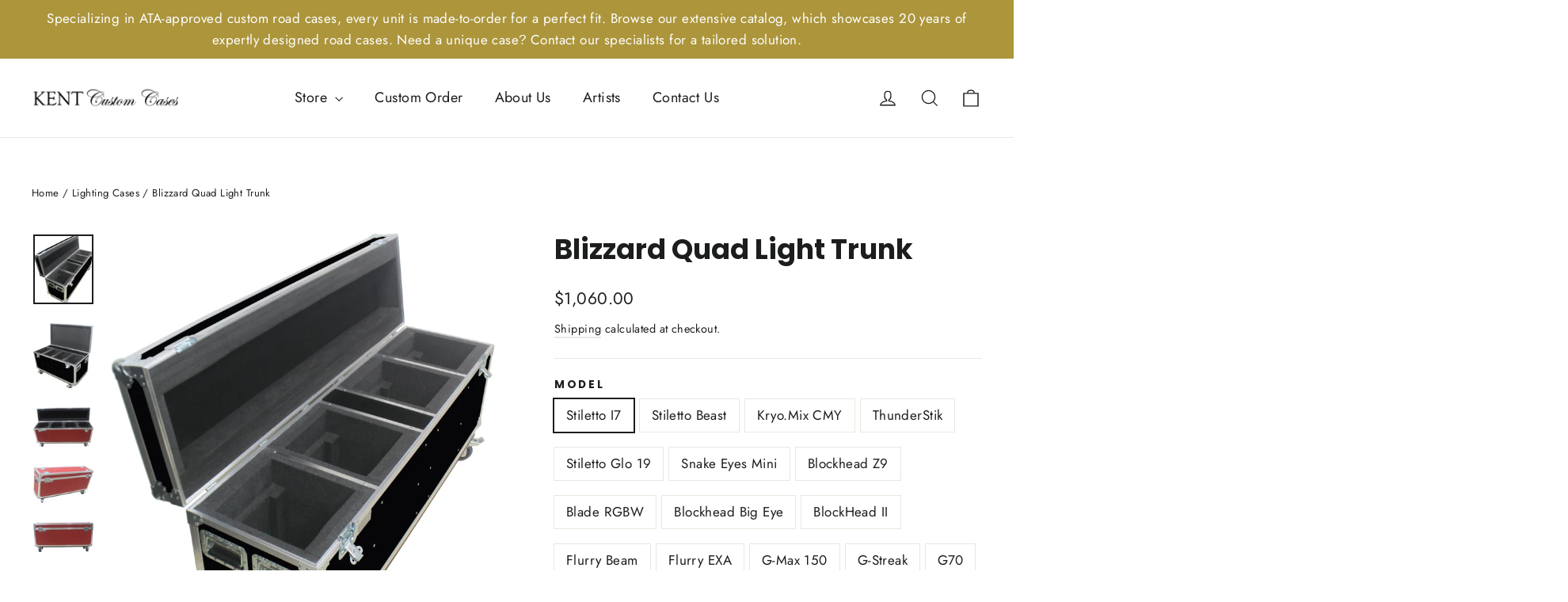

--- FILE ---
content_type: text/html; charset=utf-8
request_url: https://kentcustom.com/collections/lighting-cases/products/blizzard-quad-light-trunk
body_size: 40323
content:
<!doctype html>
<html class="no-js" lang="en" dir="ltr">
<head>
  <meta charset="utf-8">
  <meta http-equiv="X-UA-Compatible" content="IE=edge,chrome=1">
  <meta name="viewport" content="width=device-width,initial-scale=1">
  <meta name="theme-color" content="#111111">
  <link rel="canonical" href="https://kentcustom.com/products/blizzard-quad-light-trunk">
  <link rel="preconnect" href="https://cdn.shopify.com" crossorigin>
  <link rel="preconnect" href="https://fonts.shopifycdn.com" crossorigin>
  <link rel="dns-prefetch" href="https://productreviews.shopifycdn.com">
  <link rel="dns-prefetch" href="https://ajax.googleapis.com">
  <link rel="dns-prefetch" href="https://maps.googleapis.com">
  <link rel="dns-prefetch" href="https://maps.gstatic.com"><link rel="shortcut icon" href="//kentcustom.com/cdn/shop/files/footerlogo_32x32.png?v=1616483393" type="image/png" />
  <title>Blizzard Quad Light Trunk
&ndash; Kent Custom Cases
</title>

<meta name="description" content="The Kent Custom Blizzard Quad Dual Light Trunk is a trunk style case that houses two stage lights securely and is designed to accommodate your lights&#39; truss clamps. Using a custom foam layout made to your specifications this trunk is built to endure the most intense touring and gigs around the world."><meta property="og:site_name" content="Kent Custom Cases">
  <meta property="og:url" content="https://kentcustom.com/products/blizzard-quad-light-trunk">
  <meta property="og:title" content="Blizzard Quad Light Trunk">
  <meta property="og:type" content="product">
  <meta property="og:description" content="The Kent Custom Blizzard Quad Dual Light Trunk is a trunk style case that houses two stage lights securely and is designed to accommodate your lights&#39; truss clamps. Using a custom foam layout made to your specifications this trunk is built to endure the most intense touring and gigs around the world."><meta property="og:image" content="http://kentcustom.com/cdn/shop/products/44_b94df69f-584f-4737-90f3-17148d4aab1f.jpg?v=1616909346">
    <meta property="og:image:secure_url" content="https://kentcustom.com/cdn/shop/products/44_b94df69f-584f-4737-90f3-17148d4aab1f.jpg?v=1616909346">
    <meta property="og:image:width" content="2542">
    <meta property="og:image:height" content="2942"><meta name="twitter:site" content="@http://x.com/kentcustom">
  <meta name="twitter:card" content="summary_large_image">
  <meta name="twitter:title" content="Blizzard Quad Light Trunk">
  <meta name="twitter:description" content="The Kent Custom Blizzard Quad Dual Light Trunk is a trunk style case that houses two stage lights securely and is designed to accommodate your lights&#39; truss clamps. Using a custom foam layout made to your specifications this trunk is built to endure the most intense touring and gigs around the world.">
<script async crossorigin fetchpriority="high" src="/cdn/shopifycloud/importmap-polyfill/es-modules-shim.2.4.0.js"></script>
<script type="importmap">
{
  "imports": {
    "element.base-media": "//kentcustom.com/cdn/shop/t/11/assets/element.base-media.js?v=61305152781971747521759833107",
    "element.image.parallax": "//kentcustom.com/cdn/shop/t/11/assets/element.image.parallax.js?v=59188309605188605141759833107",
    "element.model": "//kentcustom.com/cdn/shop/t/11/assets/element.model.js?v=104979259955732717291759833108",
    "element.quantity-selector": "//kentcustom.com/cdn/shop/t/11/assets/element.quantity-selector.js?v=68208048201360514121759833108",
    "element.text.rte": "//kentcustom.com/cdn/shop/t/11/assets/element.text.rte.js?v=28194737298593644281759833108",
    "element.video": "//kentcustom.com/cdn/shop/t/11/assets/element.video.js?v=110560105447302630031759833109",
    "is-land": "//kentcustom.com/cdn/shop/t/11/assets/is-land.min.js?v=92343381495565747271759833131",
    "util.misc": "//kentcustom.com/cdn/shop/t/11/assets/util.misc.js?v=117964846174238173191759833141",
    "util.product-loader": "//kentcustom.com/cdn/shop/t/11/assets/util.product-loader.js?v=71947287259713254281759833141",
    "util.resource-loader": "//kentcustom.com/cdn/shop/t/11/assets/util.resource-loader.js?v=81301169148003274841759833142",
    "vendor.in-view": "//kentcustom.com/cdn/shop/t/11/assets/vendor.in-view.js?v=126891093837844970591759833142"
  }
}
</script><script type="module" src="//kentcustom.com/cdn/shop/t/11/assets/is-land.min.js?v=92343381495565747271759833131"></script>
<style data-shopify>@font-face {
  font-family: Poppins;
  font-weight: 700;
  font-style: normal;
  font-display: swap;
  src: url("//kentcustom.com/cdn/fonts/poppins/poppins_n7.56758dcf284489feb014a026f3727f2f20a54626.woff2") format("woff2"),
       url("//kentcustom.com/cdn/fonts/poppins/poppins_n7.f34f55d9b3d3205d2cd6f64955ff4b36f0cfd8da.woff") format("woff");
}

  @font-face {
  font-family: Jost;
  font-weight: 400;
  font-style: normal;
  font-display: swap;
  src: url("//kentcustom.com/cdn/fonts/jost/jost_n4.d47a1b6347ce4a4c9f437608011273009d91f2b7.woff2") format("woff2"),
       url("//kentcustom.com/cdn/fonts/jost/jost_n4.791c46290e672b3f85c3d1c651ef2efa3819eadd.woff") format("woff");
}


  @font-face {
  font-family: Jost;
  font-weight: 600;
  font-style: normal;
  font-display: swap;
  src: url("//kentcustom.com/cdn/fonts/jost/jost_n6.ec1178db7a7515114a2d84e3dd680832b7af8b99.woff2") format("woff2"),
       url("//kentcustom.com/cdn/fonts/jost/jost_n6.b1178bb6bdd3979fef38e103a3816f6980aeaff9.woff") format("woff");
}

  @font-face {
  font-family: Jost;
  font-weight: 400;
  font-style: italic;
  font-display: swap;
  src: url("//kentcustom.com/cdn/fonts/jost/jost_i4.b690098389649750ada222b9763d55796c5283a5.woff2") format("woff2"),
       url("//kentcustom.com/cdn/fonts/jost/jost_i4.fd766415a47e50b9e391ae7ec04e2ae25e7e28b0.woff") format("woff");
}

  @font-face {
  font-family: Jost;
  font-weight: 600;
  font-style: italic;
  font-display: swap;
  src: url("//kentcustom.com/cdn/fonts/jost/jost_i6.9af7e5f39e3a108c08f24047a4276332d9d7b85e.woff2") format("woff2"),
       url("//kentcustom.com/cdn/fonts/jost/jost_i6.2bf310262638f998ed206777ce0b9a3b98b6fe92.woff") format("woff");
}

</style><link href="//kentcustom.com/cdn/shop/t/11/assets/theme.css?v=128105613285900123441759833164" rel="stylesheet" type="text/css" media="all" />
<style data-shopify>:root {
    --typeHeaderPrimary: Poppins;
    --typeHeaderFallback: sans-serif;
    --typeHeaderSize: 35px;
    --typeHeaderWeight: 700;
    --typeHeaderLineHeight: 1.2;
    --typeHeaderSpacing: 0.0em;

    --typeBasePrimary:Jost;
    --typeBaseFallback:sans-serif;
    --typeBaseSize: 17px;
    --typeBaseWeight: 400;
    --typeBaseLineHeight: 1.6;
    --typeBaseSpacing: 0.025em;

    --iconWeight: 3px;
    --iconLinecaps: miter;

    --animateImagesStyle: zoom-fade;
    --animateImagesStyleSmall: zoom-fade-small;
    --animateSectionsBackgroundStyle: zoom-fade;
    --animateSectionsTextStyle: rise-up;
    --animateSectionsTextStyleAppendOut: rise-up-out;

    --colorAnnouncement: #1c1d1d;
    --colorAnnouncementText: #ffffff;

    --colorBody: #ffffff;
    --colorBodyAlpha05: rgba(255, 255, 255, 0.05);
    --colorBodyDim: #f2f2f2;
    --colorBodyLightDim: #fafafa;
    --colorBodyMediumDim: #f5f5f5;

    --colorBorder: #e8e8e1;

    --colorBtnPrimary: #111111;
    --colorBtnPrimaryDim: #040404;
    --colorBtnPrimaryText: #ffffff;

    --colorCartDot: #ff4f33;

    --colorDrawers: #ffffff;
    --colorDrawersDim: #f2f2f2;
    --colorDrawerBorder: #e8e8e1;
    --colorDrawerText: #000000;
    --colorDrawerTextDarken: #000000;
    --colorDrawerButton: #111111;
    --colorDrawerButtonText: #ffffff;

    --colorFooter: #f7f8fa;
    --colorFooterText: #888888;
    --colorFooterTextAlpha01: rgba(136, 136, 136, 0.1);
    --colorFooterTextAlpha012: rgba(136, 136, 136, 0.12);
    --colorFooterTextAlpha06: rgba(136, 136, 136, 0.6);

    --colorHeroText: #ffffff;

    --colorInputBg: #ffffff;
    --colorInputBgDim: #f2f2f2;
    --colorInputBgDark: #e6e6e6;
    --colorInputText: #1c1d1d;

    --colorLink: #1c1d1d;

    --colorModalBg: rgba(0, 0, 0, 0.6);

    --colorNav: #ffffff;
    --colorNavText: #1c1d1d;

    --colorSalePrice: #1c1d1d;
    --colorSaleTag: #1c1d1d;
    --colorSaleTagText: #ffffff;

    --colorTextBody: #1c1d1d;
    --colorTextBodyAlpha0025: rgba(28, 29, 29, 0.03);
    --colorTextBodyAlpha005: rgba(28, 29, 29, 0.05);
    --colorTextBodyAlpha008: rgba(28, 29, 29, 0.08);
    --colorTextBodyAlpha01: rgba(28, 29, 29, 0.1);
    --colorTextBodyAlpha035: rgba(28, 29, 29, 0.35);

    --colorSmallImageBg: #ffffff;
    --colorLargeImageBg: #111111;

    --urlIcoSelect: url(//kentcustom.com/cdn/shop/t/11/assets/ico-select.svg);
    --urlIcoSelectFooter: url(//kentcustom.com/cdn/shop/t/11/assets/ico-select-footer.svg);
    --urlIcoSelectWhite: url(//kentcustom.com/cdn/shop/t/11/assets/ico-select-white.svg);

    --urlButtonArrowPng: url(//kentcustom.com/cdn/shop/t/11/assets/button-arrow.png);
    --urlButtonArrow2xPng: url(//kentcustom.com/cdn/shop/t/11/assets/button-arrow-2x.png);
    --urlButtonArrowBlackPng: url(//kentcustom.com/cdn/shop/t/11/assets/button-arrow-black.png);
    --urlButtonArrowBlack2xPng: url(//kentcustom.com/cdn/shop/t/11/assets/button-arrow-black-2x.png);

    --sizeChartMargin: 25px 0;
    --sizeChartIconMargin: 5px;

    --newsletterReminderPadding: 30px 35px;

    /*Shop Pay Installments*/
    --color-body-text: #1c1d1d;
    --color-body: #ffffff;
    --color-bg: #ffffff;
  }

  
.collection-hero__content:before,
  .hero__image-wrapper:before,
  .hero__media:before {
    background-image: linear-gradient(to bottom, rgba(0, 0, 0, 0.0) 0%, rgba(0, 0, 0, 0.0) 40%, rgba(0, 0, 0, 0.22) 100%);
  }

  .skrim__item-content .skrim__overlay:after {
    background-image: linear-gradient(to bottom, rgba(0, 0, 0, 0.0) 30%, rgba(0, 0, 0, 0.22) 100%);
  }

  .placeholder-content {
    background-image: linear-gradient(100deg, #ffffff 40%, #f7f7f7 63%, #ffffff 79%);
  }</style><script>
    document.documentElement.className = document.documentElement.className.replace('no-js', 'js');

    window.theme = window.theme || {};
    theme.routes = {
      home: "/",
      cart: "/cart.js",
      cartPage: "/cart",
      cartAdd: "/cart/add.js",
      cartChange: "/cart/change.js",
      search: "/search",
      predictiveSearch: "/search/suggest"
    };
    theme.strings = {
      soldOut: "Sold Out",
      unavailable: "Unavailable",
      inStockLabel: "In stock, ready to ship",
      oneStockLabel: "Low stock - [count] item left",
      otherStockLabel: "Low stock - [count] items left",
      willNotShipUntil: "Ready to ship [date]",
      willBeInStockAfter: "Back in stock [date]",
      waitingForStock: "Backordered, shipping soon",
      cartSavings: "You're saving [savings]",
      cartEmpty: "Your cart is currently empty.",
      cartTermsConfirmation: "You must agree with the terms and conditions of sales to check out",
      searchCollections: "Collections",
      searchPages: "Pages",
      searchArticles: "Articles",
      maxQuantity: "You can only have [quantity] of [title] in your cart."
    };
    theme.settings = {
      cartType: "page",
      isCustomerTemplate: false,
      moneyFormat: "${{amount}}",
      predictiveSearch: true,
      predictiveSearchType: null,
      quickView: false,
      themeName: 'Motion',
      themeVersion: "11.1.0"
    };
  </script>

  <script>window.performance && window.performance.mark && window.performance.mark('shopify.content_for_header.start');</script><meta name="google-site-verification" content="oZZTsv1xyj5QMIE2ssCPeFUdI-tMHzQ8RDXtHqipsNs">
<meta id="shopify-digital-wallet" name="shopify-digital-wallet" content="/55686234301/digital_wallets/dialog">
<meta name="shopify-checkout-api-token" content="65295060c93529e4df9aee1df6f6f5d2">
<link rel="alternate" type="application/json+oembed" href="https://kentcustom.com/products/blizzard-quad-light-trunk.oembed">
<script async="async" src="/checkouts/internal/preloads.js?locale=en-US"></script>
<link rel="preconnect" href="https://shop.app" crossorigin="anonymous">
<script async="async" src="https://shop.app/checkouts/internal/preloads.js?locale=en-US&shop_id=55686234301" crossorigin="anonymous"></script>
<script id="apple-pay-shop-capabilities" type="application/json">{"shopId":55686234301,"countryCode":"US","currencyCode":"USD","merchantCapabilities":["supports3DS"],"merchantId":"gid:\/\/shopify\/Shop\/55686234301","merchantName":"Kent Custom Cases","requiredBillingContactFields":["postalAddress","email","phone"],"requiredShippingContactFields":["postalAddress","email","phone"],"shippingType":"shipping","supportedNetworks":["visa","masterCard","amex","discover","elo","jcb"],"total":{"type":"pending","label":"Kent Custom Cases","amount":"1.00"},"shopifyPaymentsEnabled":true,"supportsSubscriptions":true}</script>
<script id="shopify-features" type="application/json">{"accessToken":"65295060c93529e4df9aee1df6f6f5d2","betas":["rich-media-storefront-analytics"],"domain":"kentcustom.com","predictiveSearch":true,"shopId":55686234301,"locale":"en"}</script>
<script>var Shopify = Shopify || {};
Shopify.shop = "kent-custom.myshopify.com";
Shopify.locale = "en";
Shopify.currency = {"active":"USD","rate":"1.0"};
Shopify.country = "US";
Shopify.theme = {"name":"Motion 11.1.0","id":153066242261,"schema_name":"Motion","schema_version":"11.1.0","theme_store_id":847,"role":"main"};
Shopify.theme.handle = "null";
Shopify.theme.style = {"id":null,"handle":null};
Shopify.cdnHost = "kentcustom.com/cdn";
Shopify.routes = Shopify.routes || {};
Shopify.routes.root = "/";</script>
<script type="module">!function(o){(o.Shopify=o.Shopify||{}).modules=!0}(window);</script>
<script>!function(o){function n(){var o=[];function n(){o.push(Array.prototype.slice.apply(arguments))}return n.q=o,n}var t=o.Shopify=o.Shopify||{};t.loadFeatures=n(),t.autoloadFeatures=n()}(window);</script>
<script>
  window.ShopifyPay = window.ShopifyPay || {};
  window.ShopifyPay.apiHost = "shop.app\/pay";
  window.ShopifyPay.redirectState = null;
</script>
<script id="shop-js-analytics" type="application/json">{"pageType":"product"}</script>
<script defer="defer" async type="module" src="//kentcustom.com/cdn/shopifycloud/shop-js/modules/v2/client.init-shop-cart-sync_BT-GjEfc.en.esm.js"></script>
<script defer="defer" async type="module" src="//kentcustom.com/cdn/shopifycloud/shop-js/modules/v2/chunk.common_D58fp_Oc.esm.js"></script>
<script defer="defer" async type="module" src="//kentcustom.com/cdn/shopifycloud/shop-js/modules/v2/chunk.modal_xMitdFEc.esm.js"></script>
<script type="module">
  await import("//kentcustom.com/cdn/shopifycloud/shop-js/modules/v2/client.init-shop-cart-sync_BT-GjEfc.en.esm.js");
await import("//kentcustom.com/cdn/shopifycloud/shop-js/modules/v2/chunk.common_D58fp_Oc.esm.js");
await import("//kentcustom.com/cdn/shopifycloud/shop-js/modules/v2/chunk.modal_xMitdFEc.esm.js");

  window.Shopify.SignInWithShop?.initShopCartSync?.({"fedCMEnabled":true,"windoidEnabled":true});

</script>
<script defer="defer" async type="module" src="//kentcustom.com/cdn/shopifycloud/shop-js/modules/v2/client.payment-terms_Ci9AEqFq.en.esm.js"></script>
<script defer="defer" async type="module" src="//kentcustom.com/cdn/shopifycloud/shop-js/modules/v2/chunk.common_D58fp_Oc.esm.js"></script>
<script defer="defer" async type="module" src="//kentcustom.com/cdn/shopifycloud/shop-js/modules/v2/chunk.modal_xMitdFEc.esm.js"></script>
<script type="module">
  await import("//kentcustom.com/cdn/shopifycloud/shop-js/modules/v2/client.payment-terms_Ci9AEqFq.en.esm.js");
await import("//kentcustom.com/cdn/shopifycloud/shop-js/modules/v2/chunk.common_D58fp_Oc.esm.js");
await import("//kentcustom.com/cdn/shopifycloud/shop-js/modules/v2/chunk.modal_xMitdFEc.esm.js");

  
</script>
<script>
  window.Shopify = window.Shopify || {};
  if (!window.Shopify.featureAssets) window.Shopify.featureAssets = {};
  window.Shopify.featureAssets['shop-js'] = {"shop-cart-sync":["modules/v2/client.shop-cart-sync_DZOKe7Ll.en.esm.js","modules/v2/chunk.common_D58fp_Oc.esm.js","modules/v2/chunk.modal_xMitdFEc.esm.js"],"init-fed-cm":["modules/v2/client.init-fed-cm_B6oLuCjv.en.esm.js","modules/v2/chunk.common_D58fp_Oc.esm.js","modules/v2/chunk.modal_xMitdFEc.esm.js"],"shop-cash-offers":["modules/v2/client.shop-cash-offers_D2sdYoxE.en.esm.js","modules/v2/chunk.common_D58fp_Oc.esm.js","modules/v2/chunk.modal_xMitdFEc.esm.js"],"shop-login-button":["modules/v2/client.shop-login-button_QeVjl5Y3.en.esm.js","modules/v2/chunk.common_D58fp_Oc.esm.js","modules/v2/chunk.modal_xMitdFEc.esm.js"],"pay-button":["modules/v2/client.pay-button_DXTOsIq6.en.esm.js","modules/v2/chunk.common_D58fp_Oc.esm.js","modules/v2/chunk.modal_xMitdFEc.esm.js"],"shop-button":["modules/v2/client.shop-button_DQZHx9pm.en.esm.js","modules/v2/chunk.common_D58fp_Oc.esm.js","modules/v2/chunk.modal_xMitdFEc.esm.js"],"avatar":["modules/v2/client.avatar_BTnouDA3.en.esm.js"],"init-windoid":["modules/v2/client.init-windoid_CR1B-cfM.en.esm.js","modules/v2/chunk.common_D58fp_Oc.esm.js","modules/v2/chunk.modal_xMitdFEc.esm.js"],"init-shop-for-new-customer-accounts":["modules/v2/client.init-shop-for-new-customer-accounts_C_vY_xzh.en.esm.js","modules/v2/client.shop-login-button_QeVjl5Y3.en.esm.js","modules/v2/chunk.common_D58fp_Oc.esm.js","modules/v2/chunk.modal_xMitdFEc.esm.js"],"init-shop-email-lookup-coordinator":["modules/v2/client.init-shop-email-lookup-coordinator_BI7n9ZSv.en.esm.js","modules/v2/chunk.common_D58fp_Oc.esm.js","modules/v2/chunk.modal_xMitdFEc.esm.js"],"init-shop-cart-sync":["modules/v2/client.init-shop-cart-sync_BT-GjEfc.en.esm.js","modules/v2/chunk.common_D58fp_Oc.esm.js","modules/v2/chunk.modal_xMitdFEc.esm.js"],"shop-toast-manager":["modules/v2/client.shop-toast-manager_DiYdP3xc.en.esm.js","modules/v2/chunk.common_D58fp_Oc.esm.js","modules/v2/chunk.modal_xMitdFEc.esm.js"],"init-customer-accounts":["modules/v2/client.init-customer-accounts_D9ZNqS-Q.en.esm.js","modules/v2/client.shop-login-button_QeVjl5Y3.en.esm.js","modules/v2/chunk.common_D58fp_Oc.esm.js","modules/v2/chunk.modal_xMitdFEc.esm.js"],"init-customer-accounts-sign-up":["modules/v2/client.init-customer-accounts-sign-up_iGw4briv.en.esm.js","modules/v2/client.shop-login-button_QeVjl5Y3.en.esm.js","modules/v2/chunk.common_D58fp_Oc.esm.js","modules/v2/chunk.modal_xMitdFEc.esm.js"],"shop-follow-button":["modules/v2/client.shop-follow-button_CqMgW2wH.en.esm.js","modules/v2/chunk.common_D58fp_Oc.esm.js","modules/v2/chunk.modal_xMitdFEc.esm.js"],"checkout-modal":["modules/v2/client.checkout-modal_xHeaAweL.en.esm.js","modules/v2/chunk.common_D58fp_Oc.esm.js","modules/v2/chunk.modal_xMitdFEc.esm.js"],"shop-login":["modules/v2/client.shop-login_D91U-Q7h.en.esm.js","modules/v2/chunk.common_D58fp_Oc.esm.js","modules/v2/chunk.modal_xMitdFEc.esm.js"],"lead-capture":["modules/v2/client.lead-capture_BJmE1dJe.en.esm.js","modules/v2/chunk.common_D58fp_Oc.esm.js","modules/v2/chunk.modal_xMitdFEc.esm.js"],"payment-terms":["modules/v2/client.payment-terms_Ci9AEqFq.en.esm.js","modules/v2/chunk.common_D58fp_Oc.esm.js","modules/v2/chunk.modal_xMitdFEc.esm.js"]};
</script>
<script>(function() {
  var isLoaded = false;
  function asyncLoad() {
    if (isLoaded) return;
    isLoaded = true;
    var urls = ["https:\/\/cdn.productcustomizer.com\/storefront\/production-product-customizer-v2.js?shop=kent-custom.myshopify.com"];
    for (var i = 0; i < urls.length; i++) {
      var s = document.createElement('script');
      s.type = 'text/javascript';
      s.async = true;
      s.src = urls[i];
      var x = document.getElementsByTagName('script')[0];
      x.parentNode.insertBefore(s, x);
    }
  };
  if(window.attachEvent) {
    window.attachEvent('onload', asyncLoad);
  } else {
    window.addEventListener('load', asyncLoad, false);
  }
})();</script>
<script id="__st">var __st={"a":55686234301,"offset":-18000,"reqid":"903257e5-d1ec-4f53-8ad4-3c0313cd3a5c-1769198035","pageurl":"kentcustom.com\/collections\/lighting-cases\/products\/blizzard-quad-light-trunk","u":"37db942fe032","p":"product","rtyp":"product","rid":6615466311869};</script>
<script>window.ShopifyPaypalV4VisibilityTracking = true;</script>
<script id="captcha-bootstrap">!function(){'use strict';const t='contact',e='account',n='new_comment',o=[[t,t],['blogs',n],['comments',n],[t,'customer']],c=[[e,'customer_login'],[e,'guest_login'],[e,'recover_customer_password'],[e,'create_customer']],r=t=>t.map((([t,e])=>`form[action*='/${t}']:not([data-nocaptcha='true']) input[name='form_type'][value='${e}']`)).join(','),a=t=>()=>t?[...document.querySelectorAll(t)].map((t=>t.form)):[];function s(){const t=[...o],e=r(t);return a(e)}const i='password',u='form_key',d=['recaptcha-v3-token','g-recaptcha-response','h-captcha-response',i],f=()=>{try{return window.sessionStorage}catch{return}},m='__shopify_v',_=t=>t.elements[u];function p(t,e,n=!1){try{const o=window.sessionStorage,c=JSON.parse(o.getItem(e)),{data:r}=function(t){const{data:e,action:n}=t;return t[m]||n?{data:e,action:n}:{data:t,action:n}}(c);for(const[e,n]of Object.entries(r))t.elements[e]&&(t.elements[e].value=n);n&&o.removeItem(e)}catch(o){console.error('form repopulation failed',{error:o})}}const l='form_type',E='cptcha';function T(t){t.dataset[E]=!0}const w=window,h=w.document,L='Shopify',v='ce_forms',y='captcha';let A=!1;((t,e)=>{const n=(g='f06e6c50-85a8-45c8-87d0-21a2b65856fe',I='https://cdn.shopify.com/shopifycloud/storefront-forms-hcaptcha/ce_storefront_forms_captcha_hcaptcha.v1.5.2.iife.js',D={infoText:'Protected by hCaptcha',privacyText:'Privacy',termsText:'Terms'},(t,e,n)=>{const o=w[L][v],c=o.bindForm;if(c)return c(t,g,e,D).then(n);var r;o.q.push([[t,g,e,D],n]),r=I,A||(h.body.append(Object.assign(h.createElement('script'),{id:'captcha-provider',async:!0,src:r})),A=!0)});var g,I,D;w[L]=w[L]||{},w[L][v]=w[L][v]||{},w[L][v].q=[],w[L][y]=w[L][y]||{},w[L][y].protect=function(t,e){n(t,void 0,e),T(t)},Object.freeze(w[L][y]),function(t,e,n,w,h,L){const[v,y,A,g]=function(t,e,n){const i=e?o:[],u=t?c:[],d=[...i,...u],f=r(d),m=r(i),_=r(d.filter((([t,e])=>n.includes(e))));return[a(f),a(m),a(_),s()]}(w,h,L),I=t=>{const e=t.target;return e instanceof HTMLFormElement?e:e&&e.form},D=t=>v().includes(t);t.addEventListener('submit',(t=>{const e=I(t);if(!e)return;const n=D(e)&&!e.dataset.hcaptchaBound&&!e.dataset.recaptchaBound,o=_(e),c=g().includes(e)&&(!o||!o.value);(n||c)&&t.preventDefault(),c&&!n&&(function(t){try{if(!f())return;!function(t){const e=f();if(!e)return;const n=_(t);if(!n)return;const o=n.value;o&&e.removeItem(o)}(t);const e=Array.from(Array(32),(()=>Math.random().toString(36)[2])).join('');!function(t,e){_(t)||t.append(Object.assign(document.createElement('input'),{type:'hidden',name:u})),t.elements[u].value=e}(t,e),function(t,e){const n=f();if(!n)return;const o=[...t.querySelectorAll(`input[type='${i}']`)].map((({name:t})=>t)),c=[...d,...o],r={};for(const[a,s]of new FormData(t).entries())c.includes(a)||(r[a]=s);n.setItem(e,JSON.stringify({[m]:1,action:t.action,data:r}))}(t,e)}catch(e){console.error('failed to persist form',e)}}(e),e.submit())}));const S=(t,e)=>{t&&!t.dataset[E]&&(n(t,e.some((e=>e===t))),T(t))};for(const o of['focusin','change'])t.addEventListener(o,(t=>{const e=I(t);D(e)&&S(e,y())}));const B=e.get('form_key'),M=e.get(l),P=B&&M;t.addEventListener('DOMContentLoaded',(()=>{const t=y();if(P)for(const e of t)e.elements[l].value===M&&p(e,B);[...new Set([...A(),...v().filter((t=>'true'===t.dataset.shopifyCaptcha))])].forEach((e=>S(e,t)))}))}(h,new URLSearchParams(w.location.search),n,t,e,['guest_login'])})(!0,!0)}();</script>
<script integrity="sha256-4kQ18oKyAcykRKYeNunJcIwy7WH5gtpwJnB7kiuLZ1E=" data-source-attribution="shopify.loadfeatures" defer="defer" src="//kentcustom.com/cdn/shopifycloud/storefront/assets/storefront/load_feature-a0a9edcb.js" crossorigin="anonymous"></script>
<script crossorigin="anonymous" defer="defer" src="//kentcustom.com/cdn/shopifycloud/storefront/assets/shopify_pay/storefront-65b4c6d7.js?v=20250812"></script>
<script data-source-attribution="shopify.dynamic_checkout.dynamic.init">var Shopify=Shopify||{};Shopify.PaymentButton=Shopify.PaymentButton||{isStorefrontPortableWallets:!0,init:function(){window.Shopify.PaymentButton.init=function(){};var t=document.createElement("script");t.src="https://kentcustom.com/cdn/shopifycloud/portable-wallets/latest/portable-wallets.en.js",t.type="module",document.head.appendChild(t)}};
</script>
<script data-source-attribution="shopify.dynamic_checkout.buyer_consent">
  function portableWalletsHideBuyerConsent(e){var t=document.getElementById("shopify-buyer-consent"),n=document.getElementById("shopify-subscription-policy-button");t&&n&&(t.classList.add("hidden"),t.setAttribute("aria-hidden","true"),n.removeEventListener("click",e))}function portableWalletsShowBuyerConsent(e){var t=document.getElementById("shopify-buyer-consent"),n=document.getElementById("shopify-subscription-policy-button");t&&n&&(t.classList.remove("hidden"),t.removeAttribute("aria-hidden"),n.addEventListener("click",e))}window.Shopify?.PaymentButton&&(window.Shopify.PaymentButton.hideBuyerConsent=portableWalletsHideBuyerConsent,window.Shopify.PaymentButton.showBuyerConsent=portableWalletsShowBuyerConsent);
</script>
<script>
  function portableWalletsCleanup(e){e&&e.src&&console.error("Failed to load portable wallets script "+e.src);var t=document.querySelectorAll("shopify-accelerated-checkout .shopify-payment-button__skeleton, shopify-accelerated-checkout-cart .wallet-cart-button__skeleton"),e=document.getElementById("shopify-buyer-consent");for(let e=0;e<t.length;e++)t[e].remove();e&&e.remove()}function portableWalletsNotLoadedAsModule(e){e instanceof ErrorEvent&&"string"==typeof e.message&&e.message.includes("import.meta")&&"string"==typeof e.filename&&e.filename.includes("portable-wallets")&&(window.removeEventListener("error",portableWalletsNotLoadedAsModule),window.Shopify.PaymentButton.failedToLoad=e,"loading"===document.readyState?document.addEventListener("DOMContentLoaded",window.Shopify.PaymentButton.init):window.Shopify.PaymentButton.init())}window.addEventListener("error",portableWalletsNotLoadedAsModule);
</script>

<script type="module" src="https://kentcustom.com/cdn/shopifycloud/portable-wallets/latest/portable-wallets.en.js" onError="portableWalletsCleanup(this)" crossorigin="anonymous"></script>
<script nomodule>
  document.addEventListener("DOMContentLoaded", portableWalletsCleanup);
</script>

<link id="shopify-accelerated-checkout-styles" rel="stylesheet" media="screen" href="https://kentcustom.com/cdn/shopifycloud/portable-wallets/latest/accelerated-checkout-backwards-compat.css" crossorigin="anonymous">
<style id="shopify-accelerated-checkout-cart">
        #shopify-buyer-consent {
  margin-top: 1em;
  display: inline-block;
  width: 100%;
}

#shopify-buyer-consent.hidden {
  display: none;
}

#shopify-subscription-policy-button {
  background: none;
  border: none;
  padding: 0;
  text-decoration: underline;
  font-size: inherit;
  cursor: pointer;
}

#shopify-subscription-policy-button::before {
  box-shadow: none;
}

      </style>

<script>window.performance && window.performance.mark && window.performance.mark('shopify.content_for_header.end');</script>

  <style data-shopify>
    :root {
      --element-button-color-primary: red;
      --element-button-color-secondary: blue;
    }
  </style>

  <script src="//kentcustom.com/cdn/shop/t/11/assets/vendor-scripts-v14.js" defer="defer"></script><script src="//kentcustom.com/cdn/shop/t/11/assets/theme.js?v=140924482945350573091759833141" defer="defer"></script>

  <style data-shopify>
    :root {
      /* Root Variables */
      /* ========================= */
      --root-color-primary: #1c1d1d;
      --color-primary: #1c1d1d;
      --root-color-secondary: #ffffff;
      --color-secondary: #ffffff;
      --color-sale-tag: #1c1d1d;
      --color-sale-tag-text: #ffffff;
      --color-sale-price: #1c1d1d;
      --layout-section-padding-block: 3rem;
      --layout-section-max-inline-size: 1220px;

      /* Text */
      /* ========================= */
      
      /* Body Font Styles */
      --element-text-font-family--body: Jost;
      --element-text-font-family-fallback--body: sans-serif;
      --element-text-font-weight--body: 400;
      --element-text-letter-spacing--body: 0.025em;
      --element-text-text-transform--body: none;

      /* Body Font Sizes */
      --element-text-font-size--body: initial;
      --element-text-font-size--body-xs: 13px;
      --element-text-font-size--body-sm: 15px;
      --element-text-font-size--body-md: 17px;
      --element-text-font-size--body-lg: 19px;
      
      /* Body Line Heights */
      --element-text-line-height--body: 1.6;

      /* Heading Font Styles */
      --element-text-font-family--heading: Poppins;
      --element-text-font-family-fallback--heading: sans-serif;
      --element-text-font-weight--heading: 700;
      --element-text-letter-spacing--heading: 0.0em;
      
       
      
      
      /* Heading Font Sizes */
      --element-text-font-size--heading-2xl: 51px;
      --element-text-font-size--heading-xl: 35px;
      --element-text-font-size--heading-lg: 29px;
      --element-text-font-size--heading-md: 27px;
      --element-text-font-size--heading-sm: 21px;
      --element-text-font-size--heading-xs: 19px;
      
      /* Heading Line Heights */
      --element-text-line-height--heading: 1.2;

      /* Buttons */
      /* ========================= */
      
          --element-button-radius: 0;
      

      --element-button-font-family: Poppins;
      --element-button-font-family-fallback: sans-serif;
      --element-button-font-weight: 700;
      --element-button-letter-spacing: 0.0em;

       

      /* Base Color Variables */
      --element-button-color-primary: #111111;
      --element-button-color-secondary: #ffffff;
      --element-button-box-shadow: inset 0 0 0 1px #e8e8e1;
      --element-button-shade-border: 100%;

      /* Hover State Variables */
      --element-button-shade-background--hover: 0%;

      /* Focus State Variables */
      --element-button-color-focus: var(--color-focus);
    }

    .element-input {
      box-shadow: inset 0 0 0 1px #e8e8e1;
      background-color: #ffffff;
    }

    .element-input:hover {
      box-shadow: inset 0 0 0 1px #1c1d1d;
    }

    .element-input:focus {
      border: none;
      box-shadow: inset 0 0 0 1px #1c1d1d;
    }

    .element-input:focus-visible {
      border: none;
      box-shadow: inset 0 0 0 2px var(--color-focus, #4a9afc);
    }

    .element-button:hover {
      --element-button-box-shadow: inset 0 0 0 1px #1c1d1d;
    }

    product-form label.element-text:is([class*=element-text])  {
      font-family: var(--element-text-font-family--heading);
    }

    .element-radio .element-button {
      --element-button-font-family: Jost;
    }

    .element-radio input:checked ~ .element-button {
      --element-button-shade-background--active: 0%;
      --element-button-box-shadow: inset 0 0 0 2px #1c1d1d;
      --color-primary: #ffffff;
      --color-secondary: #1c1d1d;
    }

    .element-button.element-quantity-selector__button {
      --element-button-box-shadow: outset 0 0 0 1px transparent;
    }

    quantity-selector:hover .element-quantity-selector__input {
      box-shadow: inset 0 0 0 1px #1c1d1d;
    }

    @media (max-width: 768px) {
      :root {
        /* Heading Font Sizes */
        --element-text-font-size--heading-2xl: calc(51px * 0.8);
        --element-text-font-size--heading-xl: calc(35px * 0.8);
        --element-text-font-size--heading-lg: calc(29px * 0.8);
        --element-text-font-size--heading-md: calc(27px * 0.8);
        --element-text-font-size--heading-sm: calc(21px * 0.8);
        --element-text-font-size--heading-xs: calc(19px * 0.8);
      }
    }
  </style>
<link href="https://cdn.shopify.com/extensions/019be0d5-d9ef-7e37-b9b1-4571f414a183/prod-customizer-staging-47/assets/shopstorm-apps.css" rel="stylesheet" type="text/css" media="all">
<link href="https://monorail-edge.shopifysvc.com" rel="dns-prefetch">
<script>(function(){if ("sendBeacon" in navigator && "performance" in window) {try {var session_token_from_headers = performance.getEntriesByType('navigation')[0].serverTiming.find(x => x.name == '_s').description;} catch {var session_token_from_headers = undefined;}var session_cookie_matches = document.cookie.match(/_shopify_s=([^;]*)/);var session_token_from_cookie = session_cookie_matches && session_cookie_matches.length === 2 ? session_cookie_matches[1] : "";var session_token = session_token_from_headers || session_token_from_cookie || "";function handle_abandonment_event(e) {var entries = performance.getEntries().filter(function(entry) {return /monorail-edge.shopifysvc.com/.test(entry.name);});if (!window.abandonment_tracked && entries.length === 0) {window.abandonment_tracked = true;var currentMs = Date.now();var navigation_start = performance.timing.navigationStart;var payload = {shop_id: 55686234301,url: window.location.href,navigation_start,duration: currentMs - navigation_start,session_token,page_type: "product"};window.navigator.sendBeacon("https://monorail-edge.shopifysvc.com/v1/produce", JSON.stringify({schema_id: "online_store_buyer_site_abandonment/1.1",payload: payload,metadata: {event_created_at_ms: currentMs,event_sent_at_ms: currentMs}}));}}window.addEventListener('pagehide', handle_abandonment_event);}}());</script>
<script id="web-pixels-manager-setup">(function e(e,d,r,n,o){if(void 0===o&&(o={}),!Boolean(null===(a=null===(i=window.Shopify)||void 0===i?void 0:i.analytics)||void 0===a?void 0:a.replayQueue)){var i,a;window.Shopify=window.Shopify||{};var t=window.Shopify;t.analytics=t.analytics||{};var s=t.analytics;s.replayQueue=[],s.publish=function(e,d,r){return s.replayQueue.push([e,d,r]),!0};try{self.performance.mark("wpm:start")}catch(e){}var l=function(){var e={modern:/Edge?\/(1{2}[4-9]|1[2-9]\d|[2-9]\d{2}|\d{4,})\.\d+(\.\d+|)|Firefox\/(1{2}[4-9]|1[2-9]\d|[2-9]\d{2}|\d{4,})\.\d+(\.\d+|)|Chrom(ium|e)\/(9{2}|\d{3,})\.\d+(\.\d+|)|(Maci|X1{2}).+ Version\/(15\.\d+|(1[6-9]|[2-9]\d|\d{3,})\.\d+)([,.]\d+|)( \(\w+\)|)( Mobile\/\w+|) Safari\/|Chrome.+OPR\/(9{2}|\d{3,})\.\d+\.\d+|(CPU[ +]OS|iPhone[ +]OS|CPU[ +]iPhone|CPU IPhone OS|CPU iPad OS)[ +]+(15[._]\d+|(1[6-9]|[2-9]\d|\d{3,})[._]\d+)([._]\d+|)|Android:?[ /-](13[3-9]|1[4-9]\d|[2-9]\d{2}|\d{4,})(\.\d+|)(\.\d+|)|Android.+Firefox\/(13[5-9]|1[4-9]\d|[2-9]\d{2}|\d{4,})\.\d+(\.\d+|)|Android.+Chrom(ium|e)\/(13[3-9]|1[4-9]\d|[2-9]\d{2}|\d{4,})\.\d+(\.\d+|)|SamsungBrowser\/([2-9]\d|\d{3,})\.\d+/,legacy:/Edge?\/(1[6-9]|[2-9]\d|\d{3,})\.\d+(\.\d+|)|Firefox\/(5[4-9]|[6-9]\d|\d{3,})\.\d+(\.\d+|)|Chrom(ium|e)\/(5[1-9]|[6-9]\d|\d{3,})\.\d+(\.\d+|)([\d.]+$|.*Safari\/(?![\d.]+ Edge\/[\d.]+$))|(Maci|X1{2}).+ Version\/(10\.\d+|(1[1-9]|[2-9]\d|\d{3,})\.\d+)([,.]\d+|)( \(\w+\)|)( Mobile\/\w+|) Safari\/|Chrome.+OPR\/(3[89]|[4-9]\d|\d{3,})\.\d+\.\d+|(CPU[ +]OS|iPhone[ +]OS|CPU[ +]iPhone|CPU IPhone OS|CPU iPad OS)[ +]+(10[._]\d+|(1[1-9]|[2-9]\d|\d{3,})[._]\d+)([._]\d+|)|Android:?[ /-](13[3-9]|1[4-9]\d|[2-9]\d{2}|\d{4,})(\.\d+|)(\.\d+|)|Mobile Safari.+OPR\/([89]\d|\d{3,})\.\d+\.\d+|Android.+Firefox\/(13[5-9]|1[4-9]\d|[2-9]\d{2}|\d{4,})\.\d+(\.\d+|)|Android.+Chrom(ium|e)\/(13[3-9]|1[4-9]\d|[2-9]\d{2}|\d{4,})\.\d+(\.\d+|)|Android.+(UC? ?Browser|UCWEB|U3)[ /]?(15\.([5-9]|\d{2,})|(1[6-9]|[2-9]\d|\d{3,})\.\d+)\.\d+|SamsungBrowser\/(5\.\d+|([6-9]|\d{2,})\.\d+)|Android.+MQ{2}Browser\/(14(\.(9|\d{2,})|)|(1[5-9]|[2-9]\d|\d{3,})(\.\d+|))(\.\d+|)|K[Aa][Ii]OS\/(3\.\d+|([4-9]|\d{2,})\.\d+)(\.\d+|)/},d=e.modern,r=e.legacy,n=navigator.userAgent;return n.match(d)?"modern":n.match(r)?"legacy":"unknown"}(),u="modern"===l?"modern":"legacy",c=(null!=n?n:{modern:"",legacy:""})[u],f=function(e){return[e.baseUrl,"/wpm","/b",e.hashVersion,"modern"===e.buildTarget?"m":"l",".js"].join("")}({baseUrl:d,hashVersion:r,buildTarget:u}),m=function(e){var d=e.version,r=e.bundleTarget,n=e.surface,o=e.pageUrl,i=e.monorailEndpoint;return{emit:function(e){var a=e.status,t=e.errorMsg,s=(new Date).getTime(),l=JSON.stringify({metadata:{event_sent_at_ms:s},events:[{schema_id:"web_pixels_manager_load/3.1",payload:{version:d,bundle_target:r,page_url:o,status:a,surface:n,error_msg:t},metadata:{event_created_at_ms:s}}]});if(!i)return console&&console.warn&&console.warn("[Web Pixels Manager] No Monorail endpoint provided, skipping logging."),!1;try{return self.navigator.sendBeacon.bind(self.navigator)(i,l)}catch(e){}var u=new XMLHttpRequest;try{return u.open("POST",i,!0),u.setRequestHeader("Content-Type","text/plain"),u.send(l),!0}catch(e){return console&&console.warn&&console.warn("[Web Pixels Manager] Got an unhandled error while logging to Monorail."),!1}}}}({version:r,bundleTarget:l,surface:e.surface,pageUrl:self.location.href,monorailEndpoint:e.monorailEndpoint});try{o.browserTarget=l,function(e){var d=e.src,r=e.async,n=void 0===r||r,o=e.onload,i=e.onerror,a=e.sri,t=e.scriptDataAttributes,s=void 0===t?{}:t,l=document.createElement("script"),u=document.querySelector("head"),c=document.querySelector("body");if(l.async=n,l.src=d,a&&(l.integrity=a,l.crossOrigin="anonymous"),s)for(var f in s)if(Object.prototype.hasOwnProperty.call(s,f))try{l.dataset[f]=s[f]}catch(e){}if(o&&l.addEventListener("load",o),i&&l.addEventListener("error",i),u)u.appendChild(l);else{if(!c)throw new Error("Did not find a head or body element to append the script");c.appendChild(l)}}({src:f,async:!0,onload:function(){if(!function(){var e,d;return Boolean(null===(d=null===(e=window.Shopify)||void 0===e?void 0:e.analytics)||void 0===d?void 0:d.initialized)}()){var d=window.webPixelsManager.init(e)||void 0;if(d){var r=window.Shopify.analytics;r.replayQueue.forEach((function(e){var r=e[0],n=e[1],o=e[2];d.publishCustomEvent(r,n,o)})),r.replayQueue=[],r.publish=d.publishCustomEvent,r.visitor=d.visitor,r.initialized=!0}}},onerror:function(){return m.emit({status:"failed",errorMsg:"".concat(f," has failed to load")})},sri:function(e){var d=/^sha384-[A-Za-z0-9+/=]+$/;return"string"==typeof e&&d.test(e)}(c)?c:"",scriptDataAttributes:o}),m.emit({status:"loading"})}catch(e){m.emit({status:"failed",errorMsg:(null==e?void 0:e.message)||"Unknown error"})}}})({shopId: 55686234301,storefrontBaseUrl: "https://kentcustom.com",extensionsBaseUrl: "https://extensions.shopifycdn.com/cdn/shopifycloud/web-pixels-manager",monorailEndpoint: "https://monorail-edge.shopifysvc.com/unstable/produce_batch",surface: "storefront-renderer",enabledBetaFlags: ["2dca8a86"],webPixelsConfigList: [{"id":"436437205","configuration":"{\"config\":\"{\\\"pixel_id\\\":\\\"G-N3WPMX6CFL\\\",\\\"google_tag_ids\\\":[\\\"G-N3WPMX6CFL\\\",\\\"GT-K5M2WM9\\\"],\\\"target_country\\\":\\\"US\\\",\\\"gtag_events\\\":[{\\\"type\\\":\\\"begin_checkout\\\",\\\"action_label\\\":\\\"G-N3WPMX6CFL\\\"},{\\\"type\\\":\\\"search\\\",\\\"action_label\\\":\\\"G-N3WPMX6CFL\\\"},{\\\"type\\\":\\\"view_item\\\",\\\"action_label\\\":[\\\"G-N3WPMX6CFL\\\",\\\"MC-XTT8C55LJJ\\\"]},{\\\"type\\\":\\\"purchase\\\",\\\"action_label\\\":[\\\"G-N3WPMX6CFL\\\",\\\"MC-XTT8C55LJJ\\\"]},{\\\"type\\\":\\\"page_view\\\",\\\"action_label\\\":[\\\"G-N3WPMX6CFL\\\",\\\"MC-XTT8C55LJJ\\\"]},{\\\"type\\\":\\\"add_payment_info\\\",\\\"action_label\\\":\\\"G-N3WPMX6CFL\\\"},{\\\"type\\\":\\\"add_to_cart\\\",\\\"action_label\\\":\\\"G-N3WPMX6CFL\\\"}],\\\"enable_monitoring_mode\\\":false}\"}","eventPayloadVersion":"v1","runtimeContext":"OPEN","scriptVersion":"b2a88bafab3e21179ed38636efcd8a93","type":"APP","apiClientId":1780363,"privacyPurposes":[],"dataSharingAdjustments":{"protectedCustomerApprovalScopes":["read_customer_address","read_customer_email","read_customer_name","read_customer_personal_data","read_customer_phone"]}},{"id":"shopify-app-pixel","configuration":"{}","eventPayloadVersion":"v1","runtimeContext":"STRICT","scriptVersion":"0450","apiClientId":"shopify-pixel","type":"APP","privacyPurposes":["ANALYTICS","MARKETING"]},{"id":"shopify-custom-pixel","eventPayloadVersion":"v1","runtimeContext":"LAX","scriptVersion":"0450","apiClientId":"shopify-pixel","type":"CUSTOM","privacyPurposes":["ANALYTICS","MARKETING"]}],isMerchantRequest: false,initData: {"shop":{"name":"Kent Custom Cases","paymentSettings":{"currencyCode":"USD"},"myshopifyDomain":"kent-custom.myshopify.com","countryCode":"US","storefrontUrl":"https:\/\/kentcustom.com"},"customer":null,"cart":null,"checkout":null,"productVariants":[{"price":{"amount":1060.0,"currencyCode":"USD"},"product":{"title":"Blizzard Quad Light Trunk","vendor":"Kent Custom Cases","id":"6615466311869","untranslatedTitle":"Blizzard Quad Light Trunk","url":"\/products\/blizzard-quad-light-trunk","type":"Lighting Case"},"id":"39468391923901","image":{"src":"\/\/kentcustom.com\/cdn\/shop\/products\/44_b94df69f-584f-4737-90f3-17148d4aab1f.jpg?v=1616909346"},"sku":"","title":"Stiletto I7","untranslatedTitle":"Stiletto I7"},{"price":{"amount":1160.0,"currencyCode":"USD"},"product":{"title":"Blizzard Quad Light Trunk","vendor":"Kent Custom Cases","id":"6615466311869","untranslatedTitle":"Blizzard Quad Light Trunk","url":"\/products\/blizzard-quad-light-trunk","type":"Lighting Case"},"id":"39468391956669","image":{"src":"\/\/kentcustom.com\/cdn\/shop\/products\/44_b94df69f-584f-4737-90f3-17148d4aab1f.jpg?v=1616909346"},"sku":"","title":"Stiletto Beast","untranslatedTitle":"Stiletto Beast"},{"price":{"amount":1040.0,"currencyCode":"USD"},"product":{"title":"Blizzard Quad Light Trunk","vendor":"Kent Custom Cases","id":"6615466311869","untranslatedTitle":"Blizzard Quad Light Trunk","url":"\/products\/blizzard-quad-light-trunk","type":"Lighting Case"},"id":"39468391989437","image":{"src":"\/\/kentcustom.com\/cdn\/shop\/products\/44_b94df69f-584f-4737-90f3-17148d4aab1f.jpg?v=1616909346"},"sku":"","title":"Kryo.Mix CMY","untranslatedTitle":"Kryo.Mix CMY"},{"price":{"amount":1040.0,"currencyCode":"USD"},"product":{"title":"Blizzard Quad Light Trunk","vendor":"Kent Custom Cases","id":"6615466311869","untranslatedTitle":"Blizzard Quad Light Trunk","url":"\/products\/blizzard-quad-light-trunk","type":"Lighting Case"},"id":"39468392022205","image":{"src":"\/\/kentcustom.com\/cdn\/shop\/products\/44_b94df69f-584f-4737-90f3-17148d4aab1f.jpg?v=1616909346"},"sku":"","title":"ThunderStik","untranslatedTitle":"ThunderStik"},{"price":{"amount":1084.0,"currencyCode":"USD"},"product":{"title":"Blizzard Quad Light Trunk","vendor":"Kent Custom Cases","id":"6615466311869","untranslatedTitle":"Blizzard Quad Light Trunk","url":"\/products\/blizzard-quad-light-trunk","type":"Lighting Case"},"id":"39468392054973","image":{"src":"\/\/kentcustom.com\/cdn\/shop\/products\/44_b94df69f-584f-4737-90f3-17148d4aab1f.jpg?v=1616909346"},"sku":"","title":"Stiletto Glo 19","untranslatedTitle":"Stiletto Glo 19"},{"price":{"amount":1084.0,"currencyCode":"USD"},"product":{"title":"Blizzard Quad Light Trunk","vendor":"Kent Custom Cases","id":"6615466311869","untranslatedTitle":"Blizzard Quad Light Trunk","url":"\/products\/blizzard-quad-light-trunk","type":"Lighting Case"},"id":"39468392087741","image":{"src":"\/\/kentcustom.com\/cdn\/shop\/products\/44_b94df69f-584f-4737-90f3-17148d4aab1f.jpg?v=1616909346"},"sku":"","title":"Snake Eyes Mini","untranslatedTitle":"Snake Eyes Mini"},{"price":{"amount":1084.0,"currencyCode":"USD"},"product":{"title":"Blizzard Quad Light Trunk","vendor":"Kent Custom Cases","id":"6615466311869","untranslatedTitle":"Blizzard Quad Light Trunk","url":"\/products\/blizzard-quad-light-trunk","type":"Lighting Case"},"id":"39468392120509","image":{"src":"\/\/kentcustom.com\/cdn\/shop\/products\/44_b94df69f-584f-4737-90f3-17148d4aab1f.jpg?v=1616909346"},"sku":"","title":"Blockhead Z9","untranslatedTitle":"Blockhead Z9"},{"price":{"amount":1084.0,"currencyCode":"USD"},"product":{"title":"Blizzard Quad Light Trunk","vendor":"Kent Custom Cases","id":"6615466311869","untranslatedTitle":"Blizzard Quad Light Trunk","url":"\/products\/blizzard-quad-light-trunk","type":"Lighting Case"},"id":"39468392153277","image":{"src":"\/\/kentcustom.com\/cdn\/shop\/products\/44_b94df69f-584f-4737-90f3-17148d4aab1f.jpg?v=1616909346"},"sku":"","title":"Blade RGBW","untranslatedTitle":"Blade RGBW"},{"price":{"amount":1084.0,"currencyCode":"USD"},"product":{"title":"Blizzard Quad Light Trunk","vendor":"Kent Custom Cases","id":"6615466311869","untranslatedTitle":"Blizzard Quad Light Trunk","url":"\/products\/blizzard-quad-light-trunk","type":"Lighting Case"},"id":"39468392186045","image":{"src":"\/\/kentcustom.com\/cdn\/shop\/products\/44_b94df69f-584f-4737-90f3-17148d4aab1f.jpg?v=1616909346"},"sku":"","title":"Blockhead Big Eye","untranslatedTitle":"Blockhead Big Eye"},{"price":{"amount":1160.0,"currencyCode":"USD"},"product":{"title":"Blizzard Quad Light Trunk","vendor":"Kent Custom Cases","id":"6615466311869","untranslatedTitle":"Blizzard Quad Light Trunk","url":"\/products\/blizzard-quad-light-trunk","type":"Lighting Case"},"id":"39468392218813","image":{"src":"\/\/kentcustom.com\/cdn\/shop\/products\/44_b94df69f-584f-4737-90f3-17148d4aab1f.jpg?v=1616909346"},"sku":"","title":"BlockHead II","untranslatedTitle":"BlockHead II"},{"price":{"amount":1084.0,"currencyCode":"USD"},"product":{"title":"Blizzard Quad Light Trunk","vendor":"Kent Custom Cases","id":"6615466311869","untranslatedTitle":"Blizzard Quad Light Trunk","url":"\/products\/blizzard-quad-light-trunk","type":"Lighting Case"},"id":"39468392251581","image":{"src":"\/\/kentcustom.com\/cdn\/shop\/products\/44_b94df69f-584f-4737-90f3-17148d4aab1f.jpg?v=1616909346"},"sku":"","title":"Flurry Beam","untranslatedTitle":"Flurry Beam"},{"price":{"amount":1084.0,"currencyCode":"USD"},"product":{"title":"Blizzard Quad Light Trunk","vendor":"Kent Custom Cases","id":"6615466311869","untranslatedTitle":"Blizzard Quad Light Trunk","url":"\/products\/blizzard-quad-light-trunk","type":"Lighting Case"},"id":"39468392284349","image":{"src":"\/\/kentcustom.com\/cdn\/shop\/products\/44_b94df69f-584f-4737-90f3-17148d4aab1f.jpg?v=1616909346"},"sku":"","title":"Flurry EXA","untranslatedTitle":"Flurry EXA"},{"price":{"amount":1140.0,"currencyCode":"USD"},"product":{"title":"Blizzard Quad Light Trunk","vendor":"Kent Custom Cases","id":"6615466311869","untranslatedTitle":"Blizzard Quad Light Trunk","url":"\/products\/blizzard-quad-light-trunk","type":"Lighting Case"},"id":"39468392317117","image":{"src":"\/\/kentcustom.com\/cdn\/shop\/products\/44_b94df69f-584f-4737-90f3-17148d4aab1f.jpg?v=1616909346"},"sku":"","title":"G-Max 150","untranslatedTitle":"G-Max 150"},{"price":{"amount":1125.0,"currencyCode":"USD"},"product":{"title":"Blizzard Quad Light Trunk","vendor":"Kent Custom Cases","id":"6615466311869","untranslatedTitle":"Blizzard Quad Light Trunk","url":"\/products\/blizzard-quad-light-trunk","type":"Lighting Case"},"id":"39468392349885","image":{"src":"\/\/kentcustom.com\/cdn\/shop\/products\/44_b94df69f-584f-4737-90f3-17148d4aab1f.jpg?v=1616909346"},"sku":"","title":"G-Streak","untranslatedTitle":"G-Streak"},{"price":{"amount":1160.0,"currencyCode":"USD"},"product":{"title":"Blizzard Quad Light Trunk","vendor":"Kent Custom Cases","id":"6615466311869","untranslatedTitle":"Blizzard Quad Light Trunk","url":"\/products\/blizzard-quad-light-trunk","type":"Lighting Case"},"id":"39468392382653","image":{"src":"\/\/kentcustom.com\/cdn\/shop\/products\/44_b94df69f-584f-4737-90f3-17148d4aab1f.jpg?v=1616909346"},"sku":"","title":"G70","untranslatedTitle":"G70"},{"price":{"amount":1160.0,"currencyCode":"USD"},"product":{"title":"Blizzard Quad Light Trunk","vendor":"Kent Custom Cases","id":"6615466311869","untranslatedTitle":"Blizzard Quad Light Trunk","url":"\/products\/blizzard-quad-light-trunk","type":"Lighting Case"},"id":"39468392415421","image":{"src":"\/\/kentcustom.com\/cdn\/shop\/products\/44_b94df69f-584f-4737-90f3-17148d4aab1f.jpg?v=1616909346"},"sku":"","title":"Kryo Morph","untranslatedTitle":"Kryo Morph"},{"price":{"amount":1084.0,"currencyCode":"USD"},"product":{"title":"Blizzard Quad Light Trunk","vendor":"Kent Custom Cases","id":"6615466311869","untranslatedTitle":"Blizzard Quad Light Trunk","url":"\/products\/blizzard-quad-light-trunk","type":"Lighting Case"},"id":"39468392448189","image":{"src":"\/\/kentcustom.com\/cdn\/shop\/products\/44_b94df69f-584f-4737-90f3-17148d4aab1f.jpg?v=1616909346"},"sku":"","title":"Laser Blade G","untranslatedTitle":"Laser Blade G"},{"price":{"amount":1084.0,"currencyCode":"USD"},"product":{"title":"Blizzard Quad Light Trunk","vendor":"Kent Custom Cases","id":"6615466311869","untranslatedTitle":"Blizzard Quad Light Trunk","url":"\/products\/blizzard-quad-light-trunk","type":"Lighting Case"},"id":"39468392480957","image":{"src":"\/\/kentcustom.com\/cdn\/shop\/products\/44_b94df69f-584f-4737-90f3-17148d4aab1f.jpg?v=1616909346"},"sku":"","title":"Lil G","untranslatedTitle":"Lil G"},{"price":{"amount":1160.0,"currencyCode":"USD"},"product":{"title":"Blizzard Quad Light Trunk","vendor":"Kent Custom Cases","id":"6615466311869","untranslatedTitle":"Blizzard Quad Light Trunk","url":"\/products\/blizzard-quad-light-trunk","type":"Lighting Case"},"id":"39468392513725","image":{"src":"\/\/kentcustom.com\/cdn\/shop\/products\/44_b94df69f-584f-4737-90f3-17148d4aab1f.jpg?v=1616909346"},"sku":"","title":"NOVA","untranslatedTitle":"NOVA"},{"price":{"amount":1160.0,"currencyCode":"USD"},"product":{"title":"Blizzard Quad Light Trunk","vendor":"Kent Custom Cases","id":"6615466311869","untranslatedTitle":"Blizzard Quad Light Trunk","url":"\/products\/blizzard-quad-light-trunk","type":"Lighting Case"},"id":"39468392546493","image":{"src":"\/\/kentcustom.com\/cdn\/shop\/products\/44_b94df69f-584f-4737-90f3-17148d4aab1f.jpg?v=1616909346"},"sku":"","title":"Snake Eyes","untranslatedTitle":"Snake Eyes"},{"price":{"amount":1084.0,"currencyCode":"USD"},"product":{"title":"Blizzard Quad Light Trunk","vendor":"Kent Custom Cases","id":"6615466311869","untranslatedTitle":"Blizzard Quad Light Trunk","url":"\/products\/blizzard-quad-light-trunk","type":"Lighting Case"},"id":"39468392579261","image":{"src":"\/\/kentcustom.com\/cdn\/shop\/products\/44_b94df69f-584f-4737-90f3-17148d4aab1f.jpg?v=1616909346"},"sku":"","title":"Stiletto Z18","untranslatedTitle":"Stiletto Z18"},{"price":{"amount":1084.0,"currencyCode":"USD"},"product":{"title":"Blizzard Quad Light Trunk","vendor":"Kent Custom Cases","id":"6615466311869","untranslatedTitle":"Blizzard Quad Light Trunk","url":"\/products\/blizzard-quad-light-trunk","type":"Lighting Case"},"id":"39468392612029","image":{"src":"\/\/kentcustom.com\/cdn\/shop\/products\/44_b94df69f-584f-4737-90f3-17148d4aab1f.jpg?v=1616909346"},"sku":"","title":"Stiletto Z3","untranslatedTitle":"Stiletto Z3"},{"price":{"amount":1084.0,"currencyCode":"USD"},"product":{"title":"Blizzard Quad Light Trunk","vendor":"Kent Custom Cases","id":"6615466311869","untranslatedTitle":"Blizzard Quad Light Trunk","url":"\/products\/blizzard-quad-light-trunk","type":"Lighting Case"},"id":"39468392644797","image":{"src":"\/\/kentcustom.com\/cdn\/shop\/products\/44_b94df69f-584f-4737-90f3-17148d4aab1f.jpg?v=1616909346"},"sku":"","title":"Stiletto Z6","untranslatedTitle":"Stiletto Z6"},{"price":{"amount":1084.0,"currencyCode":"USD"},"product":{"title":"Blizzard Quad Light Trunk","vendor":"Kent Custom Cases","id":"6615466311869","untranslatedTitle":"Blizzard Quad Light Trunk","url":"\/products\/blizzard-quad-light-trunk","type":"Lighting Case"},"id":"39468392677565","image":{"src":"\/\/kentcustom.com\/cdn\/shop\/products\/44_b94df69f-584f-4737-90f3-17148d4aab1f.jpg?v=1616909346"},"sku":"","title":"Stimul-Eye","untranslatedTitle":"Stimul-Eye"},{"price":{"amount":1140.0,"currencyCode":"USD"},"product":{"title":"Blizzard Quad Light Trunk","vendor":"Kent Custom Cases","id":"6615466311869","untranslatedTitle":"Blizzard Quad Light Trunk","url":"\/products\/blizzard-quad-light-trunk","type":"Lighting Case"},"id":"39468392710333","image":{"src":"\/\/kentcustom.com\/cdn\/shop\/products\/44_b94df69f-584f-4737-90f3-17148d4aab1f.jpg?v=1616909346"},"sku":"","title":"SwitchBlade Micro","untranslatedTitle":"SwitchBlade Micro"},{"price":{"amount":1160.0,"currencyCode":"USD"},"product":{"title":"Blizzard Quad Light Trunk","vendor":"Kent Custom Cases","id":"6615466311869","untranslatedTitle":"Blizzard Quad Light Trunk","url":"\/products\/blizzard-quad-light-trunk","type":"Lighting Case"},"id":"39468392743101","image":{"src":"\/\/kentcustom.com\/cdn\/shop\/products\/44_b94df69f-584f-4737-90f3-17148d4aab1f.jpg?v=1616909346"},"sku":"","title":"Torrent Streak","untranslatedTitle":"Torrent Streak"},{"price":{"amount":1160.0,"currencyCode":"USD"},"product":{"title":"Blizzard Quad Light Trunk","vendor":"Kent Custom Cases","id":"6615466311869","untranslatedTitle":"Blizzard Quad Light Trunk","url":"\/products\/blizzard-quad-light-trunk","type":"Lighting Case"},"id":"39468392775869","image":{"src":"\/\/kentcustom.com\/cdn\/shop\/products\/44_b94df69f-584f-4737-90f3-17148d4aab1f.jpg?v=1616909346"},"sku":"","title":"Torrent FZ","untranslatedTitle":"Torrent FZ"}],"purchasingCompany":null},},"https://kentcustom.com/cdn","fcfee988w5aeb613cpc8e4bc33m6693e112",{"modern":"","legacy":""},{"shopId":"55686234301","storefrontBaseUrl":"https:\/\/kentcustom.com","extensionBaseUrl":"https:\/\/extensions.shopifycdn.com\/cdn\/shopifycloud\/web-pixels-manager","surface":"storefront-renderer","enabledBetaFlags":"[\"2dca8a86\"]","isMerchantRequest":"false","hashVersion":"fcfee988w5aeb613cpc8e4bc33m6693e112","publish":"custom","events":"[[\"page_viewed\",{}],[\"product_viewed\",{\"productVariant\":{\"price\":{\"amount\":1060.0,\"currencyCode\":\"USD\"},\"product\":{\"title\":\"Blizzard Quad Light Trunk\",\"vendor\":\"Kent Custom Cases\",\"id\":\"6615466311869\",\"untranslatedTitle\":\"Blizzard Quad Light Trunk\",\"url\":\"\/products\/blizzard-quad-light-trunk\",\"type\":\"Lighting Case\"},\"id\":\"39468391923901\",\"image\":{\"src\":\"\/\/kentcustom.com\/cdn\/shop\/products\/44_b94df69f-584f-4737-90f3-17148d4aab1f.jpg?v=1616909346\"},\"sku\":\"\",\"title\":\"Stiletto I7\",\"untranslatedTitle\":\"Stiletto I7\"}}]]"});</script><script>
  window.ShopifyAnalytics = window.ShopifyAnalytics || {};
  window.ShopifyAnalytics.meta = window.ShopifyAnalytics.meta || {};
  window.ShopifyAnalytics.meta.currency = 'USD';
  var meta = {"product":{"id":6615466311869,"gid":"gid:\/\/shopify\/Product\/6615466311869","vendor":"Kent Custom Cases","type":"Lighting Case","handle":"blizzard-quad-light-trunk","variants":[{"id":39468391923901,"price":106000,"name":"Blizzard Quad Light Trunk - Stiletto I7","public_title":"Stiletto I7","sku":""},{"id":39468391956669,"price":116000,"name":"Blizzard Quad Light Trunk - Stiletto Beast","public_title":"Stiletto Beast","sku":""},{"id":39468391989437,"price":104000,"name":"Blizzard Quad Light Trunk - Kryo.Mix CMY","public_title":"Kryo.Mix CMY","sku":""},{"id":39468392022205,"price":104000,"name":"Blizzard Quad Light Trunk - ThunderStik","public_title":"ThunderStik","sku":""},{"id":39468392054973,"price":108400,"name":"Blizzard Quad Light Trunk - Stiletto Glo 19","public_title":"Stiletto Glo 19","sku":""},{"id":39468392087741,"price":108400,"name":"Blizzard Quad Light Trunk - Snake Eyes Mini","public_title":"Snake Eyes Mini","sku":""},{"id":39468392120509,"price":108400,"name":"Blizzard Quad Light Trunk - Blockhead Z9","public_title":"Blockhead Z9","sku":""},{"id":39468392153277,"price":108400,"name":"Blizzard Quad Light Trunk - Blade RGBW","public_title":"Blade RGBW","sku":""},{"id":39468392186045,"price":108400,"name":"Blizzard Quad Light Trunk - Blockhead Big Eye","public_title":"Blockhead Big Eye","sku":""},{"id":39468392218813,"price":116000,"name":"Blizzard Quad Light Trunk - BlockHead II","public_title":"BlockHead II","sku":""},{"id":39468392251581,"price":108400,"name":"Blizzard Quad Light Trunk - Flurry Beam","public_title":"Flurry Beam","sku":""},{"id":39468392284349,"price":108400,"name":"Blizzard Quad Light Trunk - Flurry EXA","public_title":"Flurry EXA","sku":""},{"id":39468392317117,"price":114000,"name":"Blizzard Quad Light Trunk - G-Max 150","public_title":"G-Max 150","sku":""},{"id":39468392349885,"price":112500,"name":"Blizzard Quad Light Trunk - G-Streak","public_title":"G-Streak","sku":""},{"id":39468392382653,"price":116000,"name":"Blizzard Quad Light Trunk - G70","public_title":"G70","sku":""},{"id":39468392415421,"price":116000,"name":"Blizzard Quad Light Trunk - Kryo Morph","public_title":"Kryo Morph","sku":""},{"id":39468392448189,"price":108400,"name":"Blizzard Quad Light Trunk - Laser Blade G","public_title":"Laser Blade G","sku":""},{"id":39468392480957,"price":108400,"name":"Blizzard Quad Light Trunk - Lil G","public_title":"Lil G","sku":""},{"id":39468392513725,"price":116000,"name":"Blizzard Quad Light Trunk - NOVA","public_title":"NOVA","sku":""},{"id":39468392546493,"price":116000,"name":"Blizzard Quad Light Trunk - Snake Eyes","public_title":"Snake Eyes","sku":""},{"id":39468392579261,"price":108400,"name":"Blizzard Quad Light Trunk - Stiletto Z18","public_title":"Stiletto Z18","sku":""},{"id":39468392612029,"price":108400,"name":"Blizzard Quad Light Trunk - Stiletto Z3","public_title":"Stiletto Z3","sku":""},{"id":39468392644797,"price":108400,"name":"Blizzard Quad Light Trunk - Stiletto Z6","public_title":"Stiletto Z6","sku":""},{"id":39468392677565,"price":108400,"name":"Blizzard Quad Light Trunk - Stimul-Eye","public_title":"Stimul-Eye","sku":""},{"id":39468392710333,"price":114000,"name":"Blizzard Quad Light Trunk - SwitchBlade Micro","public_title":"SwitchBlade Micro","sku":""},{"id":39468392743101,"price":116000,"name":"Blizzard Quad Light Trunk - Torrent Streak","public_title":"Torrent Streak","sku":""},{"id":39468392775869,"price":116000,"name":"Blizzard Quad Light Trunk - Torrent FZ","public_title":"Torrent FZ","sku":""}],"remote":false},"page":{"pageType":"product","resourceType":"product","resourceId":6615466311869,"requestId":"903257e5-d1ec-4f53-8ad4-3c0313cd3a5c-1769198035"}};
  for (var attr in meta) {
    window.ShopifyAnalytics.meta[attr] = meta[attr];
  }
</script>
<script class="analytics">
  (function () {
    var customDocumentWrite = function(content) {
      var jquery = null;

      if (window.jQuery) {
        jquery = window.jQuery;
      } else if (window.Checkout && window.Checkout.$) {
        jquery = window.Checkout.$;
      }

      if (jquery) {
        jquery('body').append(content);
      }
    };

    var hasLoggedConversion = function(token) {
      if (token) {
        return document.cookie.indexOf('loggedConversion=' + token) !== -1;
      }
      return false;
    }

    var setCookieIfConversion = function(token) {
      if (token) {
        var twoMonthsFromNow = new Date(Date.now());
        twoMonthsFromNow.setMonth(twoMonthsFromNow.getMonth() + 2);

        document.cookie = 'loggedConversion=' + token + '; expires=' + twoMonthsFromNow;
      }
    }

    var trekkie = window.ShopifyAnalytics.lib = window.trekkie = window.trekkie || [];
    if (trekkie.integrations) {
      return;
    }
    trekkie.methods = [
      'identify',
      'page',
      'ready',
      'track',
      'trackForm',
      'trackLink'
    ];
    trekkie.factory = function(method) {
      return function() {
        var args = Array.prototype.slice.call(arguments);
        args.unshift(method);
        trekkie.push(args);
        return trekkie;
      };
    };
    for (var i = 0; i < trekkie.methods.length; i++) {
      var key = trekkie.methods[i];
      trekkie[key] = trekkie.factory(key);
    }
    trekkie.load = function(config) {
      trekkie.config = config || {};
      trekkie.config.initialDocumentCookie = document.cookie;
      var first = document.getElementsByTagName('script')[0];
      var script = document.createElement('script');
      script.type = 'text/javascript';
      script.onerror = function(e) {
        var scriptFallback = document.createElement('script');
        scriptFallback.type = 'text/javascript';
        scriptFallback.onerror = function(error) {
                var Monorail = {
      produce: function produce(monorailDomain, schemaId, payload) {
        var currentMs = new Date().getTime();
        var event = {
          schema_id: schemaId,
          payload: payload,
          metadata: {
            event_created_at_ms: currentMs,
            event_sent_at_ms: currentMs
          }
        };
        return Monorail.sendRequest("https://" + monorailDomain + "/v1/produce", JSON.stringify(event));
      },
      sendRequest: function sendRequest(endpointUrl, payload) {
        // Try the sendBeacon API
        if (window && window.navigator && typeof window.navigator.sendBeacon === 'function' && typeof window.Blob === 'function' && !Monorail.isIos12()) {
          var blobData = new window.Blob([payload], {
            type: 'text/plain'
          });

          if (window.navigator.sendBeacon(endpointUrl, blobData)) {
            return true;
          } // sendBeacon was not successful

        } // XHR beacon

        var xhr = new XMLHttpRequest();

        try {
          xhr.open('POST', endpointUrl);
          xhr.setRequestHeader('Content-Type', 'text/plain');
          xhr.send(payload);
        } catch (e) {
          console.log(e);
        }

        return false;
      },
      isIos12: function isIos12() {
        return window.navigator.userAgent.lastIndexOf('iPhone; CPU iPhone OS 12_') !== -1 || window.navigator.userAgent.lastIndexOf('iPad; CPU OS 12_') !== -1;
      }
    };
    Monorail.produce('monorail-edge.shopifysvc.com',
      'trekkie_storefront_load_errors/1.1',
      {shop_id: 55686234301,
      theme_id: 153066242261,
      app_name: "storefront",
      context_url: window.location.href,
      source_url: "//kentcustom.com/cdn/s/trekkie.storefront.8d95595f799fbf7e1d32231b9a28fd43b70c67d3.min.js"});

        };
        scriptFallback.async = true;
        scriptFallback.src = '//kentcustom.com/cdn/s/trekkie.storefront.8d95595f799fbf7e1d32231b9a28fd43b70c67d3.min.js';
        first.parentNode.insertBefore(scriptFallback, first);
      };
      script.async = true;
      script.src = '//kentcustom.com/cdn/s/trekkie.storefront.8d95595f799fbf7e1d32231b9a28fd43b70c67d3.min.js';
      first.parentNode.insertBefore(script, first);
    };
    trekkie.load(
      {"Trekkie":{"appName":"storefront","development":false,"defaultAttributes":{"shopId":55686234301,"isMerchantRequest":null,"themeId":153066242261,"themeCityHash":"15544916823206967971","contentLanguage":"en","currency":"USD","eventMetadataId":"7cb739de-689d-4fe3-8185-97658ceca767"},"isServerSideCookieWritingEnabled":true,"monorailRegion":"shop_domain","enabledBetaFlags":["65f19447"]},"Session Attribution":{},"S2S":{"facebookCapiEnabled":false,"source":"trekkie-storefront-renderer","apiClientId":580111}}
    );

    var loaded = false;
    trekkie.ready(function() {
      if (loaded) return;
      loaded = true;

      window.ShopifyAnalytics.lib = window.trekkie;

      var originalDocumentWrite = document.write;
      document.write = customDocumentWrite;
      try { window.ShopifyAnalytics.merchantGoogleAnalytics.call(this); } catch(error) {};
      document.write = originalDocumentWrite;

      window.ShopifyAnalytics.lib.page(null,{"pageType":"product","resourceType":"product","resourceId":6615466311869,"requestId":"903257e5-d1ec-4f53-8ad4-3c0313cd3a5c-1769198035","shopifyEmitted":true});

      var match = window.location.pathname.match(/checkouts\/(.+)\/(thank_you|post_purchase)/)
      var token = match? match[1]: undefined;
      if (!hasLoggedConversion(token)) {
        setCookieIfConversion(token);
        window.ShopifyAnalytics.lib.track("Viewed Product",{"currency":"USD","variantId":39468391923901,"productId":6615466311869,"productGid":"gid:\/\/shopify\/Product\/6615466311869","name":"Blizzard Quad Light Trunk - Stiletto I7","price":"1060.00","sku":"","brand":"Kent Custom Cases","variant":"Stiletto I7","category":"Lighting Case","nonInteraction":true,"remote":false},undefined,undefined,{"shopifyEmitted":true});
      window.ShopifyAnalytics.lib.track("monorail:\/\/trekkie_storefront_viewed_product\/1.1",{"currency":"USD","variantId":39468391923901,"productId":6615466311869,"productGid":"gid:\/\/shopify\/Product\/6615466311869","name":"Blizzard Quad Light Trunk - Stiletto I7","price":"1060.00","sku":"","brand":"Kent Custom Cases","variant":"Stiletto I7","category":"Lighting Case","nonInteraction":true,"remote":false,"referer":"https:\/\/kentcustom.com\/collections\/lighting-cases\/products\/blizzard-quad-light-trunk"});
      }
    });


        var eventsListenerScript = document.createElement('script');
        eventsListenerScript.async = true;
        eventsListenerScript.src = "//kentcustom.com/cdn/shopifycloud/storefront/assets/shop_events_listener-3da45d37.js";
        document.getElementsByTagName('head')[0].appendChild(eventsListenerScript);

})();</script>
<script
  defer
  src="https://kentcustom.com/cdn/shopifycloud/perf-kit/shopify-perf-kit-3.0.4.min.js"
  data-application="storefront-renderer"
  data-shop-id="55686234301"
  data-render-region="gcp-us-central1"
  data-page-type="product"
  data-theme-instance-id="153066242261"
  data-theme-name="Motion"
  data-theme-version="11.1.0"
  data-monorail-region="shop_domain"
  data-resource-timing-sampling-rate="10"
  data-shs="true"
  data-shs-beacon="true"
  data-shs-export-with-fetch="true"
  data-shs-logs-sample-rate="1"
  data-shs-beacon-endpoint="https://kentcustom.com/api/collect"
></script>
</head>

<body class="template-product" data-transitions="false" data-type_header_capitalize="false" data-type_base_accent_transform="true" data-type_header_accent_transform="true" data-animate_sections="true" data-animate_underlines="true" data-animate_buttons="true" data-animate_images="true" data-animate_page_transition_style="page-fade-in-up" data-type_header_text_alignment="true" data-animate_images_style="zoom-fade">

  

  <a class="in-page-link visually-hidden skip-link" href="#MainContent">Skip to content</a>

  <div id="PageContainer" class="page-container">
    <div class="transition-body"><!-- BEGIN sections: header-group -->
<div id="shopify-section-sections--20044329418965__advanced_content_PWFqPn" class="shopify-section shopify-section-group-header-group"><div class="page-width"><div class="custom-content"><div class="custom__item one-whole align--center" >
      <div class="custom__item-inner custom__item-inner--liquid"><div class="rte">
                <div class="top-banner"><p class="top-banner__message">Specializing in ATA-approved custom road cases, every unit is made-to-order for a perfect fit. Browse our extensive catalog, which showcases 20 years of expertly designed road cases. Need a unique case<span style="font-family: sans-serif">?</span> Contact our specialists for a tailored solution.
</p></div>
<style>
.shopify-section-group-header-group:nth-of-type(1) .page-width {
    margin: 0;
    padding: 0 50px;
    max-width: 100%;
    background-color: #a38a25;
    opacity: 0.9;
}
.page-width .top-banner {
    margin: 10px 0;
}
.page-width .top-banner__message {
    text-align: center;
    color: #FFFFFF;
}
.main-content .shopify-policy__container {
      max-width: 1300px;
      padding-left: 40px;
      padding-right: 40px;
}
.page-content .collection-description {
     max-width: 100%;
     text-align: left;
}
.page-content .collection-description p {
     font-size: 17px;
}

.product-customizer-arrow::before {
     bottom: 22px;
     right: -2px;
}

.open .product-customizer-arrow::before {
    bottom: -22px;
    right: -2px;
}

@media only screen and (max-width: 589px) {
.shopify-section-group-header-group:nth-of-type(1) .page-width {
     padding: 0 20px;
}
.page-width .top-banner__message {
     font-size: 15px;
}
.main-content .shopify-policy__container {
      padding-left: 20px;
      padding-right: 20px;
}
}
</style>
              </div></div>
    </div></div></div>
<style> #shopify-section-sections--20044329418965__advanced_content_PWFqPn .custom-content {margin-top: 0;} </style></div><div id="shopify-section-sections--20044329418965__header" class="shopify-section shopify-section-group-header-group"><div id="NavDrawer" class="drawer drawer--right">
  <div class="drawer__contents">
    <div class="drawer__fixed-header">
      <div class="drawer__header appear-animation appear-delay-2">
        <div class="drawer__title"></div>
        <div class="drawer__close">
          <button type="button" class="drawer__close-button js-drawer-close">
            <svg aria-hidden="true" focusable="false" role="presentation" class="icon icon-close" viewBox="0 0 64 64"><title>icon-X</title><path d="m19 17.61 27.12 27.13m0-27.12L19 44.74"/></svg>
            <span class="icon__fallback-text">Close menu</span>
          </button>
        </div>
      </div>
    </div>
    <div class="drawer__scrollable">
      <ul class="mobile-nav" role="navigation" aria-label="Primary"><li class="mobile-nav__item appear-animation appear-delay-3"><div class="mobile-nav__has-sublist"><a href="/collections" class="mobile-nav__link" id="Label-collections1">
                    Store
                  </a>
                  <div class="mobile-nav__toggle">
                    <button type="button" class="collapsible-trigger collapsible--auto-height" aria-controls="Linklist-collections1" aria-labelledby="Label-collections1"><span class="collapsible-trigger__icon collapsible-trigger__icon--open" role="presentation">
  <svg aria-hidden="true" focusable="false" role="presentation" class="icon icon--wide icon-chevron-down" viewBox="0 0 28 16"><path d="m1.57 1.59 12.76 12.77L27.1 1.59" stroke-width="2" stroke="#000" fill="none"/></svg>
</span>
</button>
                  </div></div><div id="Linklist-collections1" class="mobile-nav__sublist collapsible-content collapsible-content--all">
                <div class="collapsible-content__inner">
                  <ul class="mobile-nav__sublist"><li class="mobile-nav__item">
                        <div class="mobile-nav__child-item"><a href="/collections/tv-cases" class="mobile-nav__link" id="Sublabel-collections-tv-cases1">
                              TV Cases
                            </a></div></li><li class="mobile-nav__item mobile-nav__item--active">
                        <div class="mobile-nav__child-item"><a href="/collections/lighting-cases" class="mobile-nav__link" id="Sublabel-collections-lighting-cases2">
                              Lighting Cases
                            </a></div></li><li class="mobile-nav__item">
                        <div class="mobile-nav__child-item"><a href="/collections/cab-cases" class="mobile-nav__link" id="Sublabel-collections-cab-cases3">
                              Cab Cases
                            </a></div></li><li class="mobile-nav__item">
                        <div class="mobile-nav__child-item"><a href="/collections/keyboard-cases" class="mobile-nav__link" id="Sublabel-collections-keyboard-cases4">
                              Keyboard Cases
                            </a></div></li><li class="mobile-nav__item">
                        <div class="mobile-nav__child-item"><a href="/collections/head-cases" class="mobile-nav__link" id="Sublabel-collections-head-cases5">
                              Head Cases
                            </a></div></li><li class="mobile-nav__item">
                        <div class="mobile-nav__child-item"><a href="/collections/combo-amp-cases" class="mobile-nav__link" id="Sublabel-collections-combo-amp-cases6">
                              Combo Amp Cases
                            </a></div></li><li class="mobile-nav__item">
                        <div class="mobile-nav__child-item"><a href="/collections/guitar-cases" class="mobile-nav__link" id="Sublabel-collections-guitar-cases7">
                              Guitar Cases
                            </a></div></li><li class="mobile-nav__item">
                        <div class="mobile-nav__child-item"><a href="/collections/drum-cases" class="mobile-nav__link" id="Sublabel-collections-drum-cases8">
                              Drum Cases
                            </a></div></li><li class="mobile-nav__item">
                        <div class="mobile-nav__child-item"><a href="/collections/drawer-cases" class="mobile-nav__link" id="Sublabel-collections-drawer-cases9">
                              Drawer Cases
                            </a></div></li><li class="mobile-nav__item">
                        <div class="mobile-nav__child-item"><a href="/collections/merch-case" class="mobile-nav__link" id="Sublabel-collections-merch-case10">
                              Merch Cases
                            </a></div></li><li class="mobile-nav__item">
                        <div class="mobile-nav__child-item"><a href="/collections/rack-cases" class="mobile-nav__link" id="Sublabel-collections-rack-cases11">
                              Rack Cases
                            </a></div></li><li class="mobile-nav__item">
                        <div class="mobile-nav__child-item"><a href="/collections/production-cases" class="mobile-nav__link" id="Sublabel-collections-production-cases12">
                              Production Cases
                            </a></div></li><li class="mobile-nav__item">
                        <div class="mobile-nav__child-item"><a href="/products/truck-pack-trunks" class="mobile-nav__link" id="Sublabel-products-truck-pack-trunks13">
                              Truck Pack Trunks
                            </a></div></li><li class="mobile-nav__item">
                        <div class="mobile-nav__child-item"><a href="/collections/hoist-cases" class="mobile-nav__link" id="Sublabel-collections-hoist-cases14">
                              Hoist Cases
                            </a></div></li><li class="mobile-nav__item">
                        <div class="mobile-nav__child-item"><a href="/collections/projector-cases" class="mobile-nav__link" id="Sublabel-collections-projector-cases15">
                              Projector Cases
                            </a></div></li><li class="mobile-nav__item">
                        <div class="mobile-nav__child-item"><a href="/collections/mixer-cases" class="mobile-nav__link" id="Sublabel-collections-mixer-cases16">
                              Mixer Cases
                            </a></div></li><li class="mobile-nav__item">
                        <div class="mobile-nav__child-item"><a href="/collections/speaker-cases" class="mobile-nav__link" id="Sublabel-collections-speaker-cases17">
                              Speaker Cases
                            </a></div></li><li class="mobile-nav__item">
                        <div class="mobile-nav__child-item"><a href="/collections/wardrobe-cases" class="mobile-nav__link" id="Sublabel-collections-wardrobe-cases18">
                              Wardrobe Cases
                            </a></div></li><li class="mobile-nav__item">
                        <div class="mobile-nav__child-item"><a href="/collections/miscellaneous-cases" class="mobile-nav__link" id="Sublabel-collections-miscellaneous-cases19">
                              Miscellaneous Cases
                            </a></div></li></ul></div>
              </div></li><li class="mobile-nav__item appear-animation appear-delay-4"><a href="/pages/custom-order" class="mobile-nav__link">Custom Order</a></li><li class="mobile-nav__item appear-animation appear-delay-5"><a href="/pages/about" class="mobile-nav__link">About Us</a></li><li class="mobile-nav__item appear-animation appear-delay-6"><a href="/pages/artists" class="mobile-nav__link">Artists</a></li><li class="mobile-nav__item appear-animation appear-delay-7"><a href="/pages/contact-us" class="mobile-nav__link">Contact Us</a></li><li class="mobile-nav__item appear-animation appear-delay-8">
              <a href="https://kentcustom.com/customer_authentication/redirect?locale=en&region_country=US" class="mobile-nav__link">Log in</a>
            </li><li class="mobile-nav__spacer"></li>
      </ul>

      <ul class="no-bullets social-icons mobile-nav__social"><li>
      <a target="_blank" rel="noopener" href="http://instagram.com/kentcustomcases" title="Kent Custom Cases on Instagram">
        <svg aria-hidden="true" focusable="false" role="presentation" class="icon icon-instagram" viewBox="0 0 32 32"><title>instagram</title><path fill="#444" d="M16 3.094c4.206 0 4.7.019 6.363.094 1.538.069 2.369.325 2.925.544.738.287 1.262.625 1.813 1.175s.894 1.075 1.175 1.813c.212.556.475 1.387.544 2.925.075 1.662.094 2.156.094 6.363s-.019 4.7-.094 6.363c-.069 1.538-.325 2.369-.544 2.925-.288.738-.625 1.262-1.175 1.813s-1.075.894-1.813 1.175c-.556.212-1.387.475-2.925.544-1.663.075-2.156.094-6.363.094s-4.7-.019-6.363-.094c-1.537-.069-2.369-.325-2.925-.544-.737-.288-1.263-.625-1.813-1.175s-.894-1.075-1.175-1.813c-.212-.556-.475-1.387-.544-2.925-.075-1.663-.094-2.156-.094-6.363s.019-4.7.094-6.363c.069-1.537.325-2.369.544-2.925.287-.737.625-1.263 1.175-1.813s1.075-.894 1.813-1.175c.556-.212 1.388-.475 2.925-.544 1.662-.081 2.156-.094 6.363-.094zm0-2.838c-4.275 0-4.813.019-6.494.094-1.675.075-2.819.344-3.819.731-1.037.4-1.913.944-2.788 1.819S1.486 4.656 1.08 5.688c-.387 1-.656 2.144-.731 3.825-.075 1.675-.094 2.213-.094 6.488s.019 4.813.094 6.494c.075 1.675.344 2.819.731 3.825.4 1.038.944 1.913 1.819 2.788s1.756 1.413 2.788 1.819c1 .387 2.144.656 3.825.731s2.213.094 6.494.094 4.813-.019 6.494-.094c1.675-.075 2.819-.344 3.825-.731 1.038-.4 1.913-.944 2.788-1.819s1.413-1.756 1.819-2.788c.387-1 .656-2.144.731-3.825s.094-2.212.094-6.494-.019-4.813-.094-6.494c-.075-1.675-.344-2.819-.731-3.825-.4-1.038-.944-1.913-1.819-2.788s-1.756-1.413-2.788-1.819c-1-.387-2.144-.656-3.825-.731C20.812.275 20.275.256 16 .256z"/><path fill="#444" d="M16 7.912a8.088 8.088 0 0 0 0 16.175c4.463 0 8.087-3.625 8.087-8.088s-3.625-8.088-8.088-8.088zm0 13.338a5.25 5.25 0 1 1 0-10.5 5.25 5.25 0 1 1 0 10.5zM26.294 7.594a1.887 1.887 0 1 1-3.774.002 1.887 1.887 0 0 1 3.774-.003z"/></svg>
        <span class="icon__fallback-text">Instagram</span>
      </a>
    </li><li>
      <a target="_blank" rel="noopener" href="http://www.facebook.com/kentcustomcases" title="Kent Custom Cases on Facebook">
        <svg aria-hidden="true" focusable="false" role="presentation" class="icon icon-facebook" viewBox="0 0 14222 14222"><path d="M14222 7112c0 3549.352-2600.418 6491.344-6000 7024.72V9168h1657l315-2056H8222V5778c0-562 275-1111 1159-1111h897V2917s-814-139-1592-139c-1624 0-2686 984-2686 2767v1567H4194v2056h1806v4968.72C2600.418 13603.344 0 10661.352 0 7112 0 3184.703 3183.703 1 7111 1s7111 3183.703 7111 7111Zm-8222 7025c362 57 733 86 1111 86-377.945 0-749.003-29.485-1111-86.28Zm2222 0v-.28a7107.458 7107.458 0 0 1-167.717 24.267A7407.158 7407.158 0 0 0 8222 14137Zm-167.717 23.987C7745.664 14201.89 7430.797 14223 7111 14223c319.843 0 634.675-21.479 943.283-62.013Z"/></svg>
        <span class="icon__fallback-text">Facebook</span>
      </a>
    </li><li>
      <a target="_blank" rel="noopener" href="http://www.youtube.com/user/kentcustom/" title="Kent Custom Cases on YouTube">
        <svg aria-hidden="true" focusable="false" role="presentation" class="icon icon-youtube" viewBox="0 0 21 20"><path fill="#444" d="M-.196 15.803q0 1.23.812 2.092t1.977.861h14.946q1.165 0 1.977-.861t.812-2.092V3.909q0-1.23-.82-2.116T17.539.907H2.593q-1.148 0-1.969.886t-.82 2.116v11.894zm7.465-2.149V6.058q0-.115.066-.18.049-.016.082-.016l.082.016 7.153 3.806q.066.066.066.164 0 .066-.066.131l-7.153 3.806q-.033.033-.066.033-.066 0-.098-.033-.066-.066-.066-.131z"/></svg>
        <span class="icon__fallback-text">YouTube</span>
      </a>
    </li><li>
      <a target="_blank" rel="noopener" href="http://x.com/kentcustom" title="Kent Custom Cases on X">
        <svg aria-hidden="true" focusable="false" role="presentation" class="icon icon-twitter" viewBox="0 0 20 20"><path d="M11.095 5.514c.1-.167.158-.3.249-.409A986.714 986.714 0 0 1 14.67 1.11c.43-.514.876-.614 1.35-.327.53.32.609.932.166 1.485-.477.598-.978 1.178-1.467 1.766-.772.927-1.538 1.862-2.322 2.78-.184.216-.21.358-.038.609 2.158 3.157 4.304 6.323 6.448 9.49.18.266.345.55.463.845.435 1.093-.138 2.07-1.319 2.157-1.61.118-3.226.142-4.829-.11-.95-.15-1.607-.758-2.13-1.513-1.15-1.66-2.28-3.334-3.42-5.002-.071-.105-.155-.203-.289-.377-.086.124-.14.214-.207.295a4455.405 4455.405 0 0 1-4.44 5.31 3.698 3.698 0 0 1-.387.42c-.351.308-.85.304-1.217.008-.353-.286-.466-.811-.194-1.194.352-.495.75-.96 1.139-1.43 1.328-1.6 2.66-3.2 4-4.79.184-.219.16-.371.011-.59a1936.237 1936.237 0 0 1-5.324-7.87c-.205-.304-.4-.63-.533-.97C-.27 1.092.28.095 1.357.045c1.514-.07 3.037-.046 4.553.008 1.13.04 1.915.732 2.532 1.62.791 1.14 1.57 2.287 2.354 3.43.066.096.136.19.297.414l.002-.003Zm-8.888-3.6c.098.168.16.293.237.407 3.38 4.967 6.762 9.933 10.14 14.903.331.487.757.792 1.357.804 1.004.017 2.008.028 3.011.037.065 0 .13-.039.24-.076-.113-.184-.205-.345-.309-.5-2.271-3.352-4.54-6.706-6.816-10.054-1.101-1.62-2.224-3.227-3.324-4.847-.337-.495-.8-.693-1.37-.702-.897-.011-1.793-.02-2.69-.024-.138 0-.276.029-.473.05l-.003.002Z"/></svg>
        <span class="icon__fallback-text">X</span>
      </a>
    </li><li>
      <a target="_blank" rel="noopener" href="http://pinterest.com/kentcustom" title="Kent Custom Cases on Pinterest">
        <svg aria-hidden="true" focusable="false" role="presentation" class="icon icon-pinterest" viewBox="0 0 256 256"><path d="M0 128.002c0 52.414 31.518 97.442 76.619 117.239-.36-8.938-.064-19.668 2.228-29.393 2.461-10.391 16.47-69.748 16.47-69.748s-4.089-8.173-4.089-20.252c0-18.969 10.994-33.136 24.686-33.136 11.643 0 17.268 8.745 17.268 19.217 0 11.704-7.465 29.211-11.304 45.426-3.207 13.578 6.808 24.653 20.203 24.653 24.252 0 40.586-31.149 40.586-68.055 0-28.054-18.895-49.052-53.262-49.052-38.828 0-63.017 28.956-63.017 61.3 0 11.152 3.288 19.016 8.438 25.106 2.368 2.797 2.697 3.922 1.84 7.134-.614 2.355-2.024 8.025-2.608 10.272-.852 3.242-3.479 4.401-6.409 3.204-17.884-7.301-26.213-26.886-26.213-48.902 0-36.361 30.666-79.961 91.482-79.961 48.87 0 81.035 35.364 81.035 73.325 0 50.213-27.916 87.726-69.066 87.726-13.819 0-26.818-7.47-31.271-15.955 0 0-7.431 29.492-9.005 35.187-2.714 9.869-8.026 19.733-12.883 27.421a127.897 127.897 0 0 0 36.277 5.249c70.684 0 127.996-57.309 127.996-128.005C256.001 57.309 198.689 0 128.005 0 57.314 0 0 57.309 0 128.002Z"/></svg>
        <span class="icon__fallback-text">Pinterest</span>
      </a>
    </li></ul>

    </div>
  </div>
</div>

<style data-shopify>.site-nav__link,
  .site-nav__dropdown-link {
    font-size: 18px;
  }.site-header {
      border-bottom: 1px solid;
      border-bottom-color: #e8e8e1;
    }</style><div data-section-id="sections--20044329418965__header" data-section-type="header">
  <div id="HeaderWrapper" class="header-wrapper">
    <header
      id="SiteHeader"
      class="site-header"
      data-sticky="true"
      data-overlay="false">
      <div class="page-width">
        <div
          class="header-layout header-layout--left-center"
          data-logo-align="left"><div class="header-item header-item--logo"><style data-shopify>.header-item--logo,
  .header-layout--left-center .header-item--logo,
  .header-layout--left-center .header-item--icons {
    -webkit-box-flex: 0 1 140px;
    -ms-flex: 0 1 140px;
    flex: 0 1 140px;
  }

  @media only screen and (min-width: 769px) {
    .header-item--logo,
    .header-layout--left-center .header-item--logo,
    .header-layout--left-center .header-item--icons {
      -webkit-box-flex: 0 0 200px;
      -ms-flex: 0 0 200px;
      flex: 0 0 200px;
    }
  }

  .site-header__logo a {
    max-width: 140px;
  }
  .is-light .site-header__logo .logo--inverted {
    max-width: 140px;
  }
  @media only screen and (min-width: 769px) {
    .site-header__logo a {
      max-width: 200px;
    }

    .is-light .site-header__logo .logo--inverted {
      max-width: 200px;
    }
  }</style><div id="LogoContainer" class="h1 site-header__logo" itemscope itemtype="http://schema.org/Organization">
  <a
    href="/"
    itemprop="url"
    class="site-header__logo-link"
    style="padding-top: 17.258883248730967%">

    





<image-element data-aos="image-fade-in" data-aos-offset="150">


  
<img src="//kentcustom.com/cdn/shop/files/header_967025ac-3ed9-499e-8ea8-547f1c25f333.png?v=1616483338&amp;width=400" alt="kent custom road cases" srcset="//kentcustom.com/cdn/shop/files/header_967025ac-3ed9-499e-8ea8-547f1c25f333.png?v=1616483338&amp;width=200 200w, //kentcustom.com/cdn/shop/files/header_967025ac-3ed9-499e-8ea8-547f1c25f333.png?v=1616483338&amp;width=400 400w" width="200" height="34.517766497461935" loading="eager" class="small--hide image-element" sizes="200px" itemprop="logo">
  


</image-element>




<image-element data-aos="image-fade-in" data-aos-offset="150">


  
<img src="//kentcustom.com/cdn/shop/files/header_967025ac-3ed9-499e-8ea8-547f1c25f333.png?v=1616483338&amp;width=280" alt="kent custom road cases" srcset="//kentcustom.com/cdn/shop/files/header_967025ac-3ed9-499e-8ea8-547f1c25f333.png?v=1616483338&amp;width=140 140w, //kentcustom.com/cdn/shop/files/header_967025ac-3ed9-499e-8ea8-547f1c25f333.png?v=1616483338&amp;width=280 280w" width="200" height="34.517766497461935" loading="eager" class="medium-up--hide image-element" sizes="140px">
  


</image-element>
</a></div></div><div class="header-item header-item--navigation text-center" role="navigation" aria-label="Primary"><ul
  class="site-nav site-navigation medium-down--hide"
><li class="site-nav__item site-nav__expanded-item site-nav--has-dropdown">

      
        <details
          id="site-nav-item--1"
          class="site-nav__details"
          data-hover="true"
        >
          <summary
            data-link="/collections"
            aria-expanded="false"
            aria-controls="site-nav-item--1"
            class="site-nav__link site-nav__link--underline site-nav__link--has-dropdown"
          >
            Store <svg aria-hidden="true" focusable="false" role="presentation" class="icon icon--wide icon-chevron-down" viewBox="0 0 28 16"><path d="m1.57 1.59 12.76 12.77L27.1 1.59" stroke-width="2" stroke="#000" fill="none"/></svg>
          </summary>
      
<ul class="site-nav__dropdown text-left"><li class="">
              
                <a href="/collections/tv-cases" class="site-nav__dropdown-link site-nav__dropdown-link--second-level">
                  TV Cases
                </a>
              

            </li><li class="site-nav--active">
              
                <a href="/collections/lighting-cases" class="site-nav__dropdown-link site-nav__dropdown-link--second-level">
                  Lighting Cases
                </a>
              

            </li><li class="">
              
                <a href="/collections/cab-cases" class="site-nav__dropdown-link site-nav__dropdown-link--second-level">
                  Cab Cases
                </a>
              

            </li><li class="">
              
                <a href="/collections/keyboard-cases" class="site-nav__dropdown-link site-nav__dropdown-link--second-level">
                  Keyboard Cases
                </a>
              

            </li><li class="">
              
                <a href="/collections/head-cases" class="site-nav__dropdown-link site-nav__dropdown-link--second-level">
                  Head Cases
                </a>
              

            </li><li class="">
              
                <a href="/collections/combo-amp-cases" class="site-nav__dropdown-link site-nav__dropdown-link--second-level">
                  Combo Amp Cases
                </a>
              

            </li><li class="">
              
                <a href="/collections/guitar-cases" class="site-nav__dropdown-link site-nav__dropdown-link--second-level">
                  Guitar Cases
                </a>
              

            </li><li class="">
              
                <a href="/collections/drum-cases" class="site-nav__dropdown-link site-nav__dropdown-link--second-level">
                  Drum Cases
                </a>
              

            </li><li class="">
              
                <a href="/collections/drawer-cases" class="site-nav__dropdown-link site-nav__dropdown-link--second-level">
                  Drawer Cases
                </a>
              

            </li><li class="">
              
                <a href="/collections/merch-case" class="site-nav__dropdown-link site-nav__dropdown-link--second-level">
                  Merch Cases
                </a>
              

            </li><li class="">
              
                <a href="/collections/rack-cases" class="site-nav__dropdown-link site-nav__dropdown-link--second-level">
                  Rack Cases
                </a>
              

            </li><li class="">
              
                <a href="/collections/production-cases" class="site-nav__dropdown-link site-nav__dropdown-link--second-level">
                  Production Cases
                </a>
              

            </li><li class="">
              
                <a href="/products/truck-pack-trunks" class="site-nav__dropdown-link site-nav__dropdown-link--second-level">
                  Truck Pack Trunks
                </a>
              

            </li><li class="">
              
                <a href="/collections/hoist-cases" class="site-nav__dropdown-link site-nav__dropdown-link--second-level">
                  Hoist Cases
                </a>
              

            </li><li class="">
              
                <a href="/collections/projector-cases" class="site-nav__dropdown-link site-nav__dropdown-link--second-level">
                  Projector Cases
                </a>
              

            </li><li class="">
              
                <a href="/collections/mixer-cases" class="site-nav__dropdown-link site-nav__dropdown-link--second-level">
                  Mixer Cases
                </a>
              

            </li><li class="">
              
                <a href="/collections/speaker-cases" class="site-nav__dropdown-link site-nav__dropdown-link--second-level">
                  Speaker Cases
                </a>
              

            </li><li class="">
              
                <a href="/collections/wardrobe-cases" class="site-nav__dropdown-link site-nav__dropdown-link--second-level">
                  Wardrobe Cases
                </a>
              

            </li><li class="">
              
                <a href="/collections/miscellaneous-cases" class="site-nav__dropdown-link site-nav__dropdown-link--second-level">
                  Miscellaneous Cases
                </a>
              

            </li></ul>
        </details>
      
    </li><li class="site-nav__item site-nav__expanded-item">

      
        <a
          href="/pages/custom-order"
          class="site-nav__link"
        >
          Custom Order
</a>
      

    </li><li class="site-nav__item site-nav__expanded-item">

      
        <a
          href="/pages/about"
          class="site-nav__link"
        >
          About Us
</a>
      

    </li><li class="site-nav__item site-nav__expanded-item">

      
        <a
          href="/pages/artists"
          class="site-nav__link"
        >
          Artists
</a>
      

    </li><li class="site-nav__item site-nav__expanded-item">

      
        <a
          href="/pages/contact-us"
          class="site-nav__link"
        >
          Contact Us
</a>
      

    </li></ul>
</div><div class="header-item header-item--icons"><div class="site-nav site-nav--icons">
  <div class="site-nav__icons">
    
      <a class="site-nav__link site-nav__link--icon medium-down--hide" href="/account">
        <svg aria-hidden="true" focusable="false" role="presentation" class="icon icon-user" viewBox="0 0 64 64"><title>account</title><path d="M35 39.84v-2.53c3.3-1.91 6-6.66 6-11.41 0-7.63 0-13.82-9-13.82s-9 6.19-9 13.82c0 4.75 2.7 9.51 6 11.41v2.53c-10.18.85-18 6-18 12.16h42c0-6.19-7.82-11.31-18-12.16Z"/></svg>
        <span class="icon__fallback-text">
          
            Log in
          
        </span>
      </a>
    

    
      <a href="/search" class="site-nav__link site-nav__link--icon js-search-header js-no-transition">
        <svg aria-hidden="true" focusable="false" role="presentation" class="icon icon-search" viewBox="0 0 64 64"><title>icon-search</title><path d="M47.16 28.58A18.58 18.58 0 1 1 28.58 10a18.58 18.58 0 0 1 18.58 18.58ZM54 54 41.94 42"/></svg>
        <span class="icon__fallback-text">Search</span>
      </a>
    

    
      <button
        type="button"
        class="site-nav__link site-nav__link--icon js-drawer-open-nav large-up--hide"
        aria-controls="NavDrawer">
        <svg aria-hidden="true" focusable="false" role="presentation" class="icon icon-hamburger" viewBox="0 0 64 64"><title>icon-hamburger</title><path d="M7 15h51M7 32h43M7 49h51"/></svg>
        <span class="icon__fallback-text">Site navigation</span>
      </button>
    

    <a href="/cart" class="site-nav__link site-nav__link--icon js-drawer-open-cart js-no-transition" aria-controls="CartDrawer" data-icon="bag-minimal">
      <span class="cart-link"><svg aria-hidden="true" focusable="false" role="presentation" class="icon icon-bag-minimal" viewBox="0 0 64 64"><title>icon-bag-minimal</title><path stroke="null" fill-opacity="null" stroke-opacity="null" fill="null" d="M11.375 17.863h41.25v36.75h-41.25z"/><path stroke="null" d="M22.25 18c0-7.105 4.35-9 9.75-9s9.75 1.895 9.75 9"/></svg><span class="icon__fallback-text">Cart</span>
        <span class="cart-link__bubble"></span>
      </span>
    </a>
  </div>
</div>
</div>
        </div></div>
      <div class="site-header__search-container">
        <div class="site-header__search">
          <div class="page-width">
            <predictive-search data-context="header" data-enabled="true" data-dark="false">
  <div class="predictive__screen" data-screen></div>
  <form action="/search" method="get" role="search">
    <label for="Search" class="hidden-label">Search</label>
    <div class="search__input-wrap">
      <input
        class="search__input"
        id="Search"
        type="search"
        name="q"
        value=""
        role="combobox"
        aria-expanded="false"
        aria-owns="predictive-search-results"
        aria-controls="predictive-search-results"
        aria-haspopup="listbox"
        aria-autocomplete="list"
        autocorrect="off"
        autocomplete="off"
        autocapitalize="off"
        spellcheck="false"
        placeholder="Search"
        tabindex="0"
      >
      <input name="options[prefix]" type="hidden" value="last">
      <button class="btn--search" type="submit">
        <svg aria-hidden="true" focusable="false" role="presentation" class="icon icon-search" viewBox="0 0 64 64"><defs><style>.cls-1{fill:none;stroke:#000;stroke-miterlimit:10;stroke-width:2px}</style></defs><path class="cls-1" d="M47.16 28.58A18.58 18.58 0 1 1 28.58 10a18.58 18.58 0 0 1 18.58 18.58zM54 54L41.94 42"/></svg>
        <span class="icon__fallback-text">Search</span>
      </button>
    </div>

    <button class="btn--close-search">
      <svg aria-hidden="true" focusable="false" role="presentation" class="icon icon-close" viewBox="0 0 64 64"><defs><style>.cls-1{fill:none;stroke:#000;stroke-miterlimit:10;stroke-width:2px}</style></defs><path class="cls-1" d="M19 17.61l27.12 27.13m0-27.13L19 44.74"/></svg>
    </button>
    <div id="predictive-search" class="search__results" tabindex="-1"></div>
  </form>
</predictive-search>

          </div>
        </div>
      </div>
    </header>
  </div>
</div>
<style> #shopify-section-sections--20044329418965__header .site-nav__dropdown {overflow: auto; max-height: 85vh;} </style></div>
<!-- END sections: header-group --><!-- BEGIN sections: popup-group -->

<!-- END sections: popup-group --><main class="main-content" id="MainContent">
        <div id="shopify-section-template--20044329222357__main" class="shopify-section">
<div id="ProductSection-template--20044329222357__main"
  class="product-section"
  data-section-id="template--20044329222357__main"
  data-product-id="6615466311869"
  data-section-type="product"
  data-product-title="Blizzard Quad Light Trunk"
  data-product-handle="blizzard-quad-light-trunk"
  
    data-history="true"
  
  data-modal="false"><script type="application/ld+json">
  {
    "@context": "http://schema.org",
    "@type": "Product",
    "offers": [{
          "@type" : "Offer","availability" : "http://schema.org/InStock",
          "price" : 1060.0,
          "priceCurrency" : "USD",
          "priceValidUntil": "2026-02-02",
          "url" : "https:\/\/kentcustom.com\/products\/blizzard-quad-light-trunk?variant=39468391923901"
        },
{
          "@type" : "Offer","availability" : "http://schema.org/InStock",
          "price" : 1160.0,
          "priceCurrency" : "USD",
          "priceValidUntil": "2026-02-02",
          "url" : "https:\/\/kentcustom.com\/products\/blizzard-quad-light-trunk?variant=39468391956669"
        },
{
          "@type" : "Offer","availability" : "http://schema.org/InStock",
          "price" : 1040.0,
          "priceCurrency" : "USD",
          "priceValidUntil": "2026-02-02",
          "url" : "https:\/\/kentcustom.com\/products\/blizzard-quad-light-trunk?variant=39468391989437"
        },
{
          "@type" : "Offer","availability" : "http://schema.org/InStock",
          "price" : 1040.0,
          "priceCurrency" : "USD",
          "priceValidUntil": "2026-02-02",
          "url" : "https:\/\/kentcustom.com\/products\/blizzard-quad-light-trunk?variant=39468392022205"
        },
{
          "@type" : "Offer","availability" : "http://schema.org/InStock",
          "price" : 1084.0,
          "priceCurrency" : "USD",
          "priceValidUntil": "2026-02-02",
          "url" : "https:\/\/kentcustom.com\/products\/blizzard-quad-light-trunk?variant=39468392054973"
        },
{
          "@type" : "Offer","availability" : "http://schema.org/InStock",
          "price" : 1084.0,
          "priceCurrency" : "USD",
          "priceValidUntil": "2026-02-02",
          "url" : "https:\/\/kentcustom.com\/products\/blizzard-quad-light-trunk?variant=39468392087741"
        },
{
          "@type" : "Offer","availability" : "http://schema.org/InStock",
          "price" : 1084.0,
          "priceCurrency" : "USD",
          "priceValidUntil": "2026-02-02",
          "url" : "https:\/\/kentcustom.com\/products\/blizzard-quad-light-trunk?variant=39468392120509"
        },
{
          "@type" : "Offer","availability" : "http://schema.org/InStock",
          "price" : 1084.0,
          "priceCurrency" : "USD",
          "priceValidUntil": "2026-02-02",
          "url" : "https:\/\/kentcustom.com\/products\/blizzard-quad-light-trunk?variant=39468392153277"
        },
{
          "@type" : "Offer","availability" : "http://schema.org/InStock",
          "price" : 1084.0,
          "priceCurrency" : "USD",
          "priceValidUntil": "2026-02-02",
          "url" : "https:\/\/kentcustom.com\/products\/blizzard-quad-light-trunk?variant=39468392186045"
        },
{
          "@type" : "Offer","availability" : "http://schema.org/InStock",
          "price" : 1160.0,
          "priceCurrency" : "USD",
          "priceValidUntil": "2026-02-02",
          "url" : "https:\/\/kentcustom.com\/products\/blizzard-quad-light-trunk?variant=39468392218813"
        },
{
          "@type" : "Offer","availability" : "http://schema.org/InStock",
          "price" : 1084.0,
          "priceCurrency" : "USD",
          "priceValidUntil": "2026-02-02",
          "url" : "https:\/\/kentcustom.com\/products\/blizzard-quad-light-trunk?variant=39468392251581"
        },
{
          "@type" : "Offer","availability" : "http://schema.org/InStock",
          "price" : 1084.0,
          "priceCurrency" : "USD",
          "priceValidUntil": "2026-02-02",
          "url" : "https:\/\/kentcustom.com\/products\/blizzard-quad-light-trunk?variant=39468392284349"
        },
{
          "@type" : "Offer","availability" : "http://schema.org/InStock",
          "price" : 1140.0,
          "priceCurrency" : "USD",
          "priceValidUntil": "2026-02-02",
          "url" : "https:\/\/kentcustom.com\/products\/blizzard-quad-light-trunk?variant=39468392317117"
        },
{
          "@type" : "Offer","availability" : "http://schema.org/InStock",
          "price" : 1125.0,
          "priceCurrency" : "USD",
          "priceValidUntil": "2026-02-02",
          "url" : "https:\/\/kentcustom.com\/products\/blizzard-quad-light-trunk?variant=39468392349885"
        },
{
          "@type" : "Offer","availability" : "http://schema.org/InStock",
          "price" : 1160.0,
          "priceCurrency" : "USD",
          "priceValidUntil": "2026-02-02",
          "url" : "https:\/\/kentcustom.com\/products\/blizzard-quad-light-trunk?variant=39468392382653"
        },
{
          "@type" : "Offer","availability" : "http://schema.org/InStock",
          "price" : 1160.0,
          "priceCurrency" : "USD",
          "priceValidUntil": "2026-02-02",
          "url" : "https:\/\/kentcustom.com\/products\/blizzard-quad-light-trunk?variant=39468392415421"
        },
{
          "@type" : "Offer","availability" : "http://schema.org/InStock",
          "price" : 1084.0,
          "priceCurrency" : "USD",
          "priceValidUntil": "2026-02-02",
          "url" : "https:\/\/kentcustom.com\/products\/blizzard-quad-light-trunk?variant=39468392448189"
        },
{
          "@type" : "Offer","availability" : "http://schema.org/InStock",
          "price" : 1084.0,
          "priceCurrency" : "USD",
          "priceValidUntil": "2026-02-02",
          "url" : "https:\/\/kentcustom.com\/products\/blizzard-quad-light-trunk?variant=39468392480957"
        },
{
          "@type" : "Offer","availability" : "http://schema.org/InStock",
          "price" : 1160.0,
          "priceCurrency" : "USD",
          "priceValidUntil": "2026-02-02",
          "url" : "https:\/\/kentcustom.com\/products\/blizzard-quad-light-trunk?variant=39468392513725"
        },
{
          "@type" : "Offer","availability" : "http://schema.org/InStock",
          "price" : 1160.0,
          "priceCurrency" : "USD",
          "priceValidUntil": "2026-02-02",
          "url" : "https:\/\/kentcustom.com\/products\/blizzard-quad-light-trunk?variant=39468392546493"
        },
{
          "@type" : "Offer","availability" : "http://schema.org/InStock",
          "price" : 1084.0,
          "priceCurrency" : "USD",
          "priceValidUntil": "2026-02-02",
          "url" : "https:\/\/kentcustom.com\/products\/blizzard-quad-light-trunk?variant=39468392579261"
        },
{
          "@type" : "Offer","availability" : "http://schema.org/InStock",
          "price" : 1084.0,
          "priceCurrency" : "USD",
          "priceValidUntil": "2026-02-02",
          "url" : "https:\/\/kentcustom.com\/products\/blizzard-quad-light-trunk?variant=39468392612029"
        },
{
          "@type" : "Offer","availability" : "http://schema.org/InStock",
          "price" : 1084.0,
          "priceCurrency" : "USD",
          "priceValidUntil": "2026-02-02",
          "url" : "https:\/\/kentcustom.com\/products\/blizzard-quad-light-trunk?variant=39468392644797"
        },
{
          "@type" : "Offer","availability" : "http://schema.org/InStock",
          "price" : 1084.0,
          "priceCurrency" : "USD",
          "priceValidUntil": "2026-02-02",
          "url" : "https:\/\/kentcustom.com\/products\/blizzard-quad-light-trunk?variant=39468392677565"
        },
{
          "@type" : "Offer","availability" : "http://schema.org/InStock",
          "price" : 1140.0,
          "priceCurrency" : "USD",
          "priceValidUntil": "2026-02-02",
          "url" : "https:\/\/kentcustom.com\/products\/blizzard-quad-light-trunk?variant=39468392710333"
        },
{
          "@type" : "Offer","availability" : "http://schema.org/InStock",
          "price" : 1160.0,
          "priceCurrency" : "USD",
          "priceValidUntil": "2026-02-02",
          "url" : "https:\/\/kentcustom.com\/products\/blizzard-quad-light-trunk?variant=39468392743101"
        },
{
          "@type" : "Offer","availability" : "http://schema.org/InStock",
          "price" : 1160.0,
          "priceCurrency" : "USD",
          "priceValidUntil": "2026-02-02",
          "url" : "https:\/\/kentcustom.com\/products\/blizzard-quad-light-trunk?variant=39468392775869"
        }
],
    "brand": "Kent Custom Cases",
    "sku": "",
    "name": "Blizzard Quad Light Trunk",
    "description": "The Kent Custom Dual Light Trunk is a trunk style case that houses two stage lights securely and is designed to accommodate your lights' truss clamps. Using a custom foam layout made to your specifications this trunk is built to endure the most intense touring and gigs around the world. As with all our cases it meets ATA 300 flight standards.\n\nAssembled With:\n\n\nSteel ball corners\n⅜\" birch hardwood laminate\n⅜\" Aluminum tongue and groove\n¾\" Birch Baseboard\n⅜\" Double angle aluminum edge trimming\nRecessed spring loaded steel handles\nHigh performance 1\" ester and plank foam\nSteel recessed twist latches\n",
    "category": "",
    "url": "https://kentcustom.com/products/blizzard-quad-light-trunk","image": {
      "@type": "ImageObject",
      "url": "https://kentcustom.com/cdn/shop/products/44_b94df69f-584f-4737-90f3-17148d4aab1f_1024x1024.jpg?v=1616909346",
      "image": "https://kentcustom.com/cdn/shop/products/44_b94df69f-584f-4737-90f3-17148d4aab1f_1024x1024.jpg?v=1616909346",
      "name": "Blizzard Quad Light Trunk",
      "width": 1024,
      "height": 1024
    }
  }
</script>
<div class="page-content">
    <div class="page-width">


  <nav class="breadcrumb" role="navigation" aria-label="breadcrumbs">
    <a href="/" title="Back to the frontpage">Home</a>

    

      
        

        <span class="breadcrumb__divider" aria-hidden="true">/</span>
        
          
          <a href="/collections/lighting-cases" title="">Lighting Cases</a>
        
      

      <span class="breadcrumb__divider" aria-hidden="true">/</span>
      Blizzard Quad Light Trunk

    
  </nav>



<div class="grid">
        <div class="grid__item medium-up--one-half product-single__sticky">
<div
    data-product-images
    data-zoom="true"
    data-has-slideshow="true">

    <div class="product__photos product__photos-template--20044329222357__main product__photos--beside">

      <div class="product__main-photos" data-aos data-product-single-media-group>
        <div
          data-product-photos
          data-zoom="true"
          class="product-slideshow"
          id="ProductPhotos-template--20044329222357__main"
        >
<div class="product-main-slide starting-slide"
  data-index="0"
  ><div data-product-image-main class="product-image-main"><div class="image-wrap" style="height: 0; padding-bottom: 115.73564122738%;">



<image-element data-aos="image-fade-in" data-aos-offset="150">


  

  
  <img src="//kentcustom.com/cdn/shop/products/44_b94df69f-584f-4737-90f3-17148d4aab1f.jpg?v=1616909346&width=1080"
    width="1080"
    height="1249.944925255704"
    class="photoswipe__image
 image-element"
    loading="eager"
    alt="Blizzard Quad Light Trunk"
    srcset="
      //kentcustom.com/cdn/shop/products/44_b94df69f-584f-4737-90f3-17148d4aab1f.jpg?v=1616909346&width=360 360w,
    
      //kentcustom.com/cdn/shop/products/44_b94df69f-584f-4737-90f3-17148d4aab1f.jpg?v=1616909346&width=540  540w,
    
      //kentcustom.com/cdn/shop/products/44_b94df69f-584f-4737-90f3-17148d4aab1f.jpg?v=1616909346&width=720  720w,
    
      //kentcustom.com/cdn/shop/products/44_b94df69f-584f-4737-90f3-17148d4aab1f.jpg?v=1616909346&width=900  900w,
    
      //kentcustom.com/cdn/shop/products/44_b94df69f-584f-4737-90f3-17148d4aab1f.jpg?v=1616909346&width=1080  1080w,
    
"
    data-photoswipe-src="//kentcustom.com/cdn/shop/products/44_b94df69f-584f-4737-90f3-17148d4aab1f.jpg?v=1616909346&width=1800"
    data-photoswipe-width="2542"
    data-photoswipe-height="2942"
    data-index="1"
    sizes="(min-width: 769px) 50vw, 100vw"
  >


</image-element>
<button type="button" class="btn btn--no-animate btn--body btn--circle js-photoswipe__zoom product__photo-zoom">
            <svg aria-hidden="true" focusable="false" role="presentation" class="icon icon-search" viewBox="0 0 64 64"><title>icon-search</title><path d="M47.16 28.58A18.58 18.58 0 1 1 28.58 10a18.58 18.58 0 0 1 18.58 18.58ZM54 54 41.94 42"/></svg>
            <span class="icon__fallback-text">Close (esc)</span>
          </button></div></div>

</div>

<div class="product-main-slide secondary-slide"
  data-index="1"
  ><div data-product-image-main class="product-image-main"><div class="image-wrap" style="height: 0; padding-bottom: 108.54456255110384%;">



<image-element data-aos="image-fade-in" data-aos-offset="150">


  

  
  <img src="//kentcustom.com/cdn/shop/products/55_39b5f8cc-8c62-4a2f-80d0-050ec468ad3f.jpg?v=1616909346&width=1080"
    width="1080"
    height="1172.2812755519215"
    class="photoswipe__image
 image-element"
    loading="eager"
    alt="Blizzard Quad Light Trunk"
    srcset="
      //kentcustom.com/cdn/shop/products/55_39b5f8cc-8c62-4a2f-80d0-050ec468ad3f.jpg?v=1616909346&width=360 360w,
    
      //kentcustom.com/cdn/shop/products/55_39b5f8cc-8c62-4a2f-80d0-050ec468ad3f.jpg?v=1616909346&width=540  540w,
    
      //kentcustom.com/cdn/shop/products/55_39b5f8cc-8c62-4a2f-80d0-050ec468ad3f.jpg?v=1616909346&width=720  720w,
    
      //kentcustom.com/cdn/shop/products/55_39b5f8cc-8c62-4a2f-80d0-050ec468ad3f.jpg?v=1616909346&width=900  900w,
    
      //kentcustom.com/cdn/shop/products/55_39b5f8cc-8c62-4a2f-80d0-050ec468ad3f.jpg?v=1616909346&width=1080  1080w,
    
"
    data-photoswipe-src="//kentcustom.com/cdn/shop/products/55_39b5f8cc-8c62-4a2f-80d0-050ec468ad3f.jpg?v=1616909346&width=1800"
    data-photoswipe-width="2446"
    data-photoswipe-height="2655"
    data-index="2"
    sizes="(min-width: 769px) 50vw, 100vw"
  >


</image-element>
<button type="button" class="btn btn--no-animate btn--body btn--circle js-photoswipe__zoom product__photo-zoom">
            <svg aria-hidden="true" focusable="false" role="presentation" class="icon icon-search" viewBox="0 0 64 64"><title>icon-search</title><path d="M47.16 28.58A18.58 18.58 0 1 1 28.58 10a18.58 18.58 0 0 1 18.58 18.58ZM54 54 41.94 42"/></svg>
            <span class="icon__fallback-text">Close (esc)</span>
          </button></div></div>

</div>

<div class="product-main-slide secondary-slide"
  data-index="2"
  ><div data-product-image-main class="product-image-main"><div class="image-wrap" style="height: 0; padding-bottom: 65.24915210018263%;">



<image-element data-aos="image-fade-in" data-aos-offset="150">


  

  
  <img src="//kentcustom.com/cdn/shop/products/1_2_2e5cf0f4-e926-4c15-b8c3-efe74b917ebc.jpg?v=1616909345&width=1080"
    width="1080"
    height="704.6908426819724"
    class="photoswipe__image
 image-element"
    loading="eager"
    alt="Blizzard Quad Light Trunk"
    srcset="
      //kentcustom.com/cdn/shop/products/1_2_2e5cf0f4-e926-4c15-b8c3-efe74b917ebc.jpg?v=1616909345&width=360 360w,
    
      //kentcustom.com/cdn/shop/products/1_2_2e5cf0f4-e926-4c15-b8c3-efe74b917ebc.jpg?v=1616909345&width=540  540w,
    
      //kentcustom.com/cdn/shop/products/1_2_2e5cf0f4-e926-4c15-b8c3-efe74b917ebc.jpg?v=1616909345&width=720  720w,
    
      //kentcustom.com/cdn/shop/products/1_2_2e5cf0f4-e926-4c15-b8c3-efe74b917ebc.jpg?v=1616909345&width=900  900w,
    
      //kentcustom.com/cdn/shop/products/1_2_2e5cf0f4-e926-4c15-b8c3-efe74b917ebc.jpg?v=1616909345&width=1080  1080w,
    
"
    data-photoswipe-src="//kentcustom.com/cdn/shop/products/1_2_2e5cf0f4-e926-4c15-b8c3-efe74b917ebc.jpg?v=1616909345&width=1800"
    data-photoswipe-width="3833"
    data-photoswipe-height="2501"
    data-index="3"
    sizes="(min-width: 769px) 50vw, 100vw"
  >


</image-element>
<button type="button" class="btn btn--no-animate btn--body btn--circle js-photoswipe__zoom product__photo-zoom">
            <svg aria-hidden="true" focusable="false" role="presentation" class="icon icon-search" viewBox="0 0 64 64"><title>icon-search</title><path d="M47.16 28.58A18.58 18.58 0 1 1 28.58 10a18.58 18.58 0 0 1 18.58 18.58ZM54 54 41.94 42"/></svg>
            <span class="icon__fallback-text">Close (esc)</span>
          </button></div></div>

</div>

<div class="product-main-slide secondary-slide"
  data-index="3"
  ><div data-product-image-main class="product-image-main"><div class="image-wrap" style="height: 0; padding-bottom: 62.23653395784544%;">



<image-element data-aos="image-fade-in" data-aos-offset="150">


  

  
  <img src="//kentcustom.com/cdn/shop/products/2_2_664e0414-68d5-4630-837a-fa2aa92db1b9.jpg?v=1616909345&width=1080"
    width="1080"
    height="672.1545667447307"
    class="photoswipe__image
 image-element"
    loading="eager"
    alt="Blizzard Quad Light Trunk"
    srcset="
      //kentcustom.com/cdn/shop/products/2_2_664e0414-68d5-4630-837a-fa2aa92db1b9.jpg?v=1616909345&width=360 360w,
    
      //kentcustom.com/cdn/shop/products/2_2_664e0414-68d5-4630-837a-fa2aa92db1b9.jpg?v=1616909345&width=540  540w,
    
      //kentcustom.com/cdn/shop/products/2_2_664e0414-68d5-4630-837a-fa2aa92db1b9.jpg?v=1616909345&width=720  720w,
    
      //kentcustom.com/cdn/shop/products/2_2_664e0414-68d5-4630-837a-fa2aa92db1b9.jpg?v=1616909345&width=900  900w,
    
      //kentcustom.com/cdn/shop/products/2_2_664e0414-68d5-4630-837a-fa2aa92db1b9.jpg?v=1616909345&width=1080  1080w,
    
"
    data-photoswipe-src="//kentcustom.com/cdn/shop/products/2_2_664e0414-68d5-4630-837a-fa2aa92db1b9.jpg?v=1616909345&width=1800"
    data-photoswipe-width="3416"
    data-photoswipe-height="2126"
    data-index="4"
    sizes="(min-width: 769px) 50vw, 100vw"
  >


</image-element>
<button type="button" class="btn btn--no-animate btn--body btn--circle js-photoswipe__zoom product__photo-zoom">
            <svg aria-hidden="true" focusable="false" role="presentation" class="icon icon-search" viewBox="0 0 64 64"><title>icon-search</title><path d="M47.16 28.58A18.58 18.58 0 1 1 28.58 10a18.58 18.58 0 0 1 18.58 18.58ZM54 54 41.94 42"/></svg>
            <span class="icon__fallback-text">Close (esc)</span>
          </button></div></div>

</div>

<div class="product-main-slide secondary-slide"
  data-index="4"
  ><div data-product-image-main class="product-image-main"><div class="image-wrap" style="height: 0; padding-bottom: 50.284784377542714%;">



<image-element data-aos="image-fade-in" data-aos-offset="150">


  

  
  <img src="//kentcustom.com/cdn/shop/products/3_1_76127869-6800-4c11-94e0-21c693924a56.jpg?v=1616909345&width=1080"
    width="1080"
    height="543.0756712774613"
    class="photoswipe__image
 image-element"
    loading="eager"
    alt="Blizzard Quad Light Trunk"
    srcset="
      //kentcustom.com/cdn/shop/products/3_1_76127869-6800-4c11-94e0-21c693924a56.jpg?v=1616909345&width=360 360w,
    
      //kentcustom.com/cdn/shop/products/3_1_76127869-6800-4c11-94e0-21c693924a56.jpg?v=1616909345&width=540  540w,
    
      //kentcustom.com/cdn/shop/products/3_1_76127869-6800-4c11-94e0-21c693924a56.jpg?v=1616909345&width=720  720w,
    
      //kentcustom.com/cdn/shop/products/3_1_76127869-6800-4c11-94e0-21c693924a56.jpg?v=1616909345&width=900  900w,
    
      //kentcustom.com/cdn/shop/products/3_1_76127869-6800-4c11-94e0-21c693924a56.jpg?v=1616909345&width=1080  1080w,
    
"
    data-photoswipe-src="//kentcustom.com/cdn/shop/products/3_1_76127869-6800-4c11-94e0-21c693924a56.jpg?v=1616909345&width=1800"
    data-photoswipe-width="3687"
    data-photoswipe-height="1854"
    data-index="5"
    sizes="(min-width: 769px) 50vw, 100vw"
  >


</image-element>
<button type="button" class="btn btn--no-animate btn--body btn--circle js-photoswipe__zoom product__photo-zoom">
            <svg aria-hidden="true" focusable="false" role="presentation" class="icon icon-search" viewBox="0 0 64 64"><title>icon-search</title><path d="M47.16 28.58A18.58 18.58 0 1 1 28.58 10a18.58 18.58 0 0 1 18.58 18.58ZM54 54 41.94 42"/></svg>
            <span class="icon__fallback-text">Close (esc)</span>
          </button></div></div>

</div>
</div><div class="product__photo-dots product__photo-dots--template--20044329222357__main"></div>
      </div>

      <div
        data-product-thumbs
        class="product__thumbs product__thumbs--beside"
        data-position="beside"
        data-aos><div class="product__thumbs--scroller"><div class="product__thumb-item"
                data-index="0"
                >

                <a
                  href="//kentcustom.com/cdn/shop/products/44_b94df69f-584f-4737-90f3-17148d4aab1f_1800x1800.jpg?v=1616909346"
                  data-product-thumb
                  class="product__thumb js-no-transition"
                  data-index="0"
                  data-id="20573373431997">
                  <div class="image-wrap image-wrap__thumbnail" style="height: 0; padding-bottom: 115.73564122738%;">



<image-element data-aos="image-fade-in" data-aos-offset="150">


  
<img src="//kentcustom.com/cdn/shop/products/44_b94df69f-584f-4737-90f3-17148d4aab1f.jpg?v=1616909346&amp;width=540" alt="Blizzard Quad Light Trunk" srcset="//kentcustom.com/cdn/shop/products/44_b94df69f-584f-4737-90f3-17148d4aab1f.jpg?v=1616909346&amp;width=100 100w, //kentcustom.com/cdn/shop/products/44_b94df69f-584f-4737-90f3-17148d4aab1f.jpg?v=1616909346&amp;width=360 360w, //kentcustom.com/cdn/shop/products/44_b94df69f-584f-4737-90f3-17148d4aab1f.jpg?v=1616909346&amp;width=540 540w" width="540" height="624.972462627852" loading="eager" class="appear-delay-3
 image-element" sizes="(min-width: 769px) 80px, 100vw">
  


</image-element>
</div>
                </a>

              </div><div class="product__thumb-item"
                data-index="1"
                >

                <a
                  href="//kentcustom.com/cdn/shop/products/55_39b5f8cc-8c62-4a2f-80d0-050ec468ad3f_1800x1800.jpg?v=1616909346"
                  data-product-thumb
                  class="product__thumb js-no-transition"
                  data-index="1"
                  data-id="20573373399229">
                  <div class="image-wrap image-wrap__thumbnail" style="height: 0; padding-bottom: 108.54456255110384%;">



<image-element data-aos="image-fade-in" data-aos-offset="150">


  
<img src="//kentcustom.com/cdn/shop/products/55_39b5f8cc-8c62-4a2f-80d0-050ec468ad3f.jpg?v=1616909346&amp;width=540" alt="Blizzard Quad Light Trunk" srcset="//kentcustom.com/cdn/shop/products/55_39b5f8cc-8c62-4a2f-80d0-050ec468ad3f.jpg?v=1616909346&amp;width=100 100w, //kentcustom.com/cdn/shop/products/55_39b5f8cc-8c62-4a2f-80d0-050ec468ad3f.jpg?v=1616909346&amp;width=360 360w, //kentcustom.com/cdn/shop/products/55_39b5f8cc-8c62-4a2f-80d0-050ec468ad3f.jpg?v=1616909346&amp;width=540 540w" width="540" height="586.1406377759607" loading="eager" class="appear-delay-6
 image-element" sizes="(min-width: 769px) 80px, 100vw">
  


</image-element>
</div>
                </a>

              </div><div class="product__thumb-item"
                data-index="2"
                >

                <a
                  href="//kentcustom.com/cdn/shop/products/1_2_2e5cf0f4-e926-4c15-b8c3-efe74b917ebc_1800x1800.jpg?v=1616909345"
                  data-product-thumb
                  class="product__thumb js-no-transition"
                  data-index="2"
                  data-id="20573373464765">
                  <div class="image-wrap image-wrap__thumbnail" style="height: 0; padding-bottom: 65.24915210018263%;">



<image-element data-aos="image-fade-in" data-aos-offset="150">


  
<img src="//kentcustom.com/cdn/shop/products/1_2_2e5cf0f4-e926-4c15-b8c3-efe74b917ebc.jpg?v=1616909345&amp;width=540" alt="Blizzard Quad Light Trunk" srcset="//kentcustom.com/cdn/shop/products/1_2_2e5cf0f4-e926-4c15-b8c3-efe74b917ebc.jpg?v=1616909345&amp;width=100 100w, //kentcustom.com/cdn/shop/products/1_2_2e5cf0f4-e926-4c15-b8c3-efe74b917ebc.jpg?v=1616909345&amp;width=360 360w, //kentcustom.com/cdn/shop/products/1_2_2e5cf0f4-e926-4c15-b8c3-efe74b917ebc.jpg?v=1616909345&amp;width=540 540w" width="540" height="352.3454213409862" loading="eager" class="appear-delay-9
 image-element" sizes="(min-width: 769px) 80px, 100vw">
  


</image-element>
</div>
                </a>

              </div><div class="product__thumb-item"
                data-index="3"
                >

                <a
                  href="//kentcustom.com/cdn/shop/products/2_2_664e0414-68d5-4630-837a-fa2aa92db1b9_1800x1800.jpg?v=1616909345"
                  data-product-thumb
                  class="product__thumb js-no-transition"
                  data-index="3"
                  data-id="20573373497533">
                  <div class="image-wrap image-wrap__thumbnail" style="height: 0; padding-bottom: 62.23653395784544%;">



<image-element data-aos="image-fade-in" data-aos-offset="150">


  
<img src="//kentcustom.com/cdn/shop/products/2_2_664e0414-68d5-4630-837a-fa2aa92db1b9.jpg?v=1616909345&amp;width=540" alt="Blizzard Quad Light Trunk" srcset="//kentcustom.com/cdn/shop/products/2_2_664e0414-68d5-4630-837a-fa2aa92db1b9.jpg?v=1616909345&amp;width=100 100w, //kentcustom.com/cdn/shop/products/2_2_664e0414-68d5-4630-837a-fa2aa92db1b9.jpg?v=1616909345&amp;width=360 360w, //kentcustom.com/cdn/shop/products/2_2_664e0414-68d5-4630-837a-fa2aa92db1b9.jpg?v=1616909345&amp;width=540 540w" width="540" height="336.07728337236534" loading="eager" class="appear-delay-12
 image-element" sizes="(min-width: 769px) 80px, 100vw">
  


</image-element>
</div>
                </a>

              </div><div class="product__thumb-item"
                data-index="4"
                >

                <a
                  href="//kentcustom.com/cdn/shop/products/3_1_76127869-6800-4c11-94e0-21c693924a56_1800x1800.jpg?v=1616909345"
                  data-product-thumb
                  class="product__thumb js-no-transition"
                  data-index="4"
                  data-id="20573373530301">
                  <div class="image-wrap image-wrap__thumbnail" style="height: 0; padding-bottom: 50.284784377542714%;">



<image-element data-aos="image-fade-in" data-aos-offset="150">


  
<img src="//kentcustom.com/cdn/shop/products/3_1_76127869-6800-4c11-94e0-21c693924a56.jpg?v=1616909345&amp;width=540" alt="Blizzard Quad Light Trunk" srcset="//kentcustom.com/cdn/shop/products/3_1_76127869-6800-4c11-94e0-21c693924a56.jpg?v=1616909345&amp;width=100 100w, //kentcustom.com/cdn/shop/products/3_1_76127869-6800-4c11-94e0-21c693924a56.jpg?v=1616909345&amp;width=360 360w, //kentcustom.com/cdn/shop/products/3_1_76127869-6800-4c11-94e0-21c693924a56.jpg?v=1616909345&amp;width=540 540w" width="540" height="271.53783563873066" loading="eager" class="appear-delay-15
 image-element" sizes="(min-width: 769px) 80px, 100vw">
  


</image-element>
</div>
                </a>

              </div></div></div>
    </div>
  </div>

  

  <script type="application/json" id="ModelJson-template--20044329222357__main">
    []
  </script></div>

        <div class="grid__item medium-up--one-half">

          <div class="product-single__meta">
            <div class="product-block product-block--header"><h1 class="h2 product-single__title">Blizzard Quad Light Trunk
</h1></div>

            <div data-product-blocks><div class="product-block product-block--price" ><span data-a11y-price class="visually-hidden">Regular price</span><span data-product-price
                        class="product__price">$1,060.00
</span>

                      <div data-unit-price-wrapper class="product__unit-price hide"><span data-unit-price></span>/<span data-unit-base></span>
                      </div><div class="product__policies rte"><a href='/policies/shipping-policy'>Shipping</a> calculated at checkout.
</div></div><div class="product-block" ><hr></div><div class="product-block" data-dynamic-variants-enabled >
                      

<div class="variant-wrapper js" data-type="button">
  <label class="variant__label"
    for="ProductSelect-template--20044329222357__main-6615466311869-option-0">
    Model
</label>

  <fieldset class="variant-input-wrap"
    name="Model"
    data-index="option1"
    data-handle="model"
    id="ProductSelect-template--20044329222357__main-6615466311869-option-0">
    <legend class="hide">Model</legend><div
        class="variant-input"
        data-index="option1"
        data-value="Stiletto I7">
        <input type="radio"
           checked="checked"
          form="AddToCartForm-template--20044329222357__main-6615466311869"
          value="Stiletto I7"
          data-index="option1"
          name="Model"
          data-variant-input
          class=""
          
          
          id="ProductSelect-template--20044329222357__main-6615466311869-option-model-Stiletto+I7"><label for="ProductSelect-template--20044329222357__main-6615466311869-option-model-Stiletto+I7">Stiletto I7</label></div><div
        class="variant-input"
        data-index="option1"
        data-value="Stiletto Beast">
        <input type="radio"
          
          form="AddToCartForm-template--20044329222357__main-6615466311869"
          value="Stiletto Beast"
          data-index="option1"
          name="Model"
          data-variant-input
          class=""
          
          
          id="ProductSelect-template--20044329222357__main-6615466311869-option-model-Stiletto+Beast"><label for="ProductSelect-template--20044329222357__main-6615466311869-option-model-Stiletto+Beast">Stiletto Beast</label></div><div
        class="variant-input"
        data-index="option1"
        data-value="Kryo.Mix CMY">
        <input type="radio"
          
          form="AddToCartForm-template--20044329222357__main-6615466311869"
          value="Kryo.Mix CMY"
          data-index="option1"
          name="Model"
          data-variant-input
          class=""
          
          
          id="ProductSelect-template--20044329222357__main-6615466311869-option-model-Kryo.Mix+CMY"><label for="ProductSelect-template--20044329222357__main-6615466311869-option-model-Kryo.Mix+CMY">Kryo.Mix CMY</label></div><div
        class="variant-input"
        data-index="option1"
        data-value="ThunderStik">
        <input type="radio"
          
          form="AddToCartForm-template--20044329222357__main-6615466311869"
          value="ThunderStik"
          data-index="option1"
          name="Model"
          data-variant-input
          class=""
          
          
          id="ProductSelect-template--20044329222357__main-6615466311869-option-model-ThunderStik"><label for="ProductSelect-template--20044329222357__main-6615466311869-option-model-ThunderStik">ThunderStik</label></div><div
        class="variant-input"
        data-index="option1"
        data-value="Stiletto Glo 19">
        <input type="radio"
          
          form="AddToCartForm-template--20044329222357__main-6615466311869"
          value="Stiletto Glo 19"
          data-index="option1"
          name="Model"
          data-variant-input
          class=""
          
          
          id="ProductSelect-template--20044329222357__main-6615466311869-option-model-Stiletto+Glo+19"><label for="ProductSelect-template--20044329222357__main-6615466311869-option-model-Stiletto+Glo+19">Stiletto Glo 19</label></div><div
        class="variant-input"
        data-index="option1"
        data-value="Snake Eyes Mini">
        <input type="radio"
          
          form="AddToCartForm-template--20044329222357__main-6615466311869"
          value="Snake Eyes Mini"
          data-index="option1"
          name="Model"
          data-variant-input
          class=""
          
          
          id="ProductSelect-template--20044329222357__main-6615466311869-option-model-Snake+Eyes+Mini"><label for="ProductSelect-template--20044329222357__main-6615466311869-option-model-Snake+Eyes+Mini">Snake Eyes Mini</label></div><div
        class="variant-input"
        data-index="option1"
        data-value="Blockhead Z9">
        <input type="radio"
          
          form="AddToCartForm-template--20044329222357__main-6615466311869"
          value="Blockhead Z9"
          data-index="option1"
          name="Model"
          data-variant-input
          class=""
          
          
          id="ProductSelect-template--20044329222357__main-6615466311869-option-model-Blockhead+Z9"><label for="ProductSelect-template--20044329222357__main-6615466311869-option-model-Blockhead+Z9">Blockhead Z9</label></div><div
        class="variant-input"
        data-index="option1"
        data-value="Blade RGBW">
        <input type="radio"
          
          form="AddToCartForm-template--20044329222357__main-6615466311869"
          value="Blade RGBW"
          data-index="option1"
          name="Model"
          data-variant-input
          class=""
          
          
          id="ProductSelect-template--20044329222357__main-6615466311869-option-model-Blade+RGBW"><label for="ProductSelect-template--20044329222357__main-6615466311869-option-model-Blade+RGBW">Blade RGBW</label></div><div
        class="variant-input"
        data-index="option1"
        data-value="Blockhead Big Eye">
        <input type="radio"
          
          form="AddToCartForm-template--20044329222357__main-6615466311869"
          value="Blockhead Big Eye"
          data-index="option1"
          name="Model"
          data-variant-input
          class=""
          
          
          id="ProductSelect-template--20044329222357__main-6615466311869-option-model-Blockhead+Big+Eye"><label for="ProductSelect-template--20044329222357__main-6615466311869-option-model-Blockhead+Big+Eye">Blockhead Big Eye</label></div><div
        class="variant-input"
        data-index="option1"
        data-value="BlockHead II">
        <input type="radio"
          
          form="AddToCartForm-template--20044329222357__main-6615466311869"
          value="BlockHead II"
          data-index="option1"
          name="Model"
          data-variant-input
          class=""
          
          
          id="ProductSelect-template--20044329222357__main-6615466311869-option-model-BlockHead+II"><label for="ProductSelect-template--20044329222357__main-6615466311869-option-model-BlockHead+II">BlockHead II</label></div><div
        class="variant-input"
        data-index="option1"
        data-value="Flurry Beam">
        <input type="radio"
          
          form="AddToCartForm-template--20044329222357__main-6615466311869"
          value="Flurry Beam"
          data-index="option1"
          name="Model"
          data-variant-input
          class=""
          
          
          id="ProductSelect-template--20044329222357__main-6615466311869-option-model-Flurry+Beam"><label for="ProductSelect-template--20044329222357__main-6615466311869-option-model-Flurry+Beam">Flurry Beam</label></div><div
        class="variant-input"
        data-index="option1"
        data-value="Flurry EXA">
        <input type="radio"
          
          form="AddToCartForm-template--20044329222357__main-6615466311869"
          value="Flurry EXA"
          data-index="option1"
          name="Model"
          data-variant-input
          class=""
          
          
          id="ProductSelect-template--20044329222357__main-6615466311869-option-model-Flurry+EXA"><label for="ProductSelect-template--20044329222357__main-6615466311869-option-model-Flurry+EXA">Flurry EXA</label></div><div
        class="variant-input"
        data-index="option1"
        data-value="G-Max 150">
        <input type="radio"
          
          form="AddToCartForm-template--20044329222357__main-6615466311869"
          value="G-Max 150"
          data-index="option1"
          name="Model"
          data-variant-input
          class=""
          
          
          id="ProductSelect-template--20044329222357__main-6615466311869-option-model-G-Max+150"><label for="ProductSelect-template--20044329222357__main-6615466311869-option-model-G-Max+150">G-Max 150</label></div><div
        class="variant-input"
        data-index="option1"
        data-value="G-Streak">
        <input type="radio"
          
          form="AddToCartForm-template--20044329222357__main-6615466311869"
          value="G-Streak"
          data-index="option1"
          name="Model"
          data-variant-input
          class=""
          
          
          id="ProductSelect-template--20044329222357__main-6615466311869-option-model-G-Streak"><label for="ProductSelect-template--20044329222357__main-6615466311869-option-model-G-Streak">G-Streak</label></div><div
        class="variant-input"
        data-index="option1"
        data-value="G70">
        <input type="radio"
          
          form="AddToCartForm-template--20044329222357__main-6615466311869"
          value="G70"
          data-index="option1"
          name="Model"
          data-variant-input
          class=""
          
          
          id="ProductSelect-template--20044329222357__main-6615466311869-option-model-G70"><label for="ProductSelect-template--20044329222357__main-6615466311869-option-model-G70">G70</label></div><div
        class="variant-input"
        data-index="option1"
        data-value="Kryo Morph">
        <input type="radio"
          
          form="AddToCartForm-template--20044329222357__main-6615466311869"
          value="Kryo Morph"
          data-index="option1"
          name="Model"
          data-variant-input
          class=""
          
          
          id="ProductSelect-template--20044329222357__main-6615466311869-option-model-Kryo+Morph"><label for="ProductSelect-template--20044329222357__main-6615466311869-option-model-Kryo+Morph">Kryo Morph</label></div><div
        class="variant-input"
        data-index="option1"
        data-value="Laser Blade G">
        <input type="radio"
          
          form="AddToCartForm-template--20044329222357__main-6615466311869"
          value="Laser Blade G"
          data-index="option1"
          name="Model"
          data-variant-input
          class=""
          
          
          id="ProductSelect-template--20044329222357__main-6615466311869-option-model-Laser+Blade+G"><label for="ProductSelect-template--20044329222357__main-6615466311869-option-model-Laser+Blade+G">Laser Blade G</label></div><div
        class="variant-input"
        data-index="option1"
        data-value="Lil G">
        <input type="radio"
          
          form="AddToCartForm-template--20044329222357__main-6615466311869"
          value="Lil G"
          data-index="option1"
          name="Model"
          data-variant-input
          class=""
          
          
          id="ProductSelect-template--20044329222357__main-6615466311869-option-model-Lil+G"><label for="ProductSelect-template--20044329222357__main-6615466311869-option-model-Lil+G">Lil G</label></div><div
        class="variant-input"
        data-index="option1"
        data-value="NOVA">
        <input type="radio"
          
          form="AddToCartForm-template--20044329222357__main-6615466311869"
          value="NOVA"
          data-index="option1"
          name="Model"
          data-variant-input
          class=""
          
          
          id="ProductSelect-template--20044329222357__main-6615466311869-option-model-NOVA"><label for="ProductSelect-template--20044329222357__main-6615466311869-option-model-NOVA">NOVA</label></div><div
        class="variant-input"
        data-index="option1"
        data-value="Snake Eyes">
        <input type="radio"
          
          form="AddToCartForm-template--20044329222357__main-6615466311869"
          value="Snake Eyes"
          data-index="option1"
          name="Model"
          data-variant-input
          class=""
          
          
          id="ProductSelect-template--20044329222357__main-6615466311869-option-model-Snake+Eyes"><label for="ProductSelect-template--20044329222357__main-6615466311869-option-model-Snake+Eyes">Snake Eyes</label></div><div
        class="variant-input"
        data-index="option1"
        data-value="Stiletto Z18">
        <input type="radio"
          
          form="AddToCartForm-template--20044329222357__main-6615466311869"
          value="Stiletto Z18"
          data-index="option1"
          name="Model"
          data-variant-input
          class=""
          
          
          id="ProductSelect-template--20044329222357__main-6615466311869-option-model-Stiletto+Z18"><label for="ProductSelect-template--20044329222357__main-6615466311869-option-model-Stiletto+Z18">Stiletto Z18</label></div><div
        class="variant-input"
        data-index="option1"
        data-value="Stiletto Z3">
        <input type="radio"
          
          form="AddToCartForm-template--20044329222357__main-6615466311869"
          value="Stiletto Z3"
          data-index="option1"
          name="Model"
          data-variant-input
          class=""
          
          
          id="ProductSelect-template--20044329222357__main-6615466311869-option-model-Stiletto+Z3"><label for="ProductSelect-template--20044329222357__main-6615466311869-option-model-Stiletto+Z3">Stiletto Z3</label></div><div
        class="variant-input"
        data-index="option1"
        data-value="Stiletto Z6">
        <input type="radio"
          
          form="AddToCartForm-template--20044329222357__main-6615466311869"
          value="Stiletto Z6"
          data-index="option1"
          name="Model"
          data-variant-input
          class=""
          
          
          id="ProductSelect-template--20044329222357__main-6615466311869-option-model-Stiletto+Z6"><label for="ProductSelect-template--20044329222357__main-6615466311869-option-model-Stiletto+Z6">Stiletto Z6</label></div><div
        class="variant-input"
        data-index="option1"
        data-value="Stimul-Eye">
        <input type="radio"
          
          form="AddToCartForm-template--20044329222357__main-6615466311869"
          value="Stimul-Eye"
          data-index="option1"
          name="Model"
          data-variant-input
          class=""
          
          
          id="ProductSelect-template--20044329222357__main-6615466311869-option-model-Stimul-Eye"><label for="ProductSelect-template--20044329222357__main-6615466311869-option-model-Stimul-Eye">Stimul-Eye</label></div><div
        class="variant-input"
        data-index="option1"
        data-value="SwitchBlade Micro">
        <input type="radio"
          
          form="AddToCartForm-template--20044329222357__main-6615466311869"
          value="SwitchBlade Micro"
          data-index="option1"
          name="Model"
          data-variant-input
          class=""
          
          
          id="ProductSelect-template--20044329222357__main-6615466311869-option-model-SwitchBlade+Micro"><label for="ProductSelect-template--20044329222357__main-6615466311869-option-model-SwitchBlade+Micro">SwitchBlade Micro</label></div><div
        class="variant-input"
        data-index="option1"
        data-value="Torrent Streak">
        <input type="radio"
          
          form="AddToCartForm-template--20044329222357__main-6615466311869"
          value="Torrent Streak"
          data-index="option1"
          name="Model"
          data-variant-input
          class=""
          
          
          id="ProductSelect-template--20044329222357__main-6615466311869-option-model-Torrent+Streak"><label for="ProductSelect-template--20044329222357__main-6615466311869-option-model-Torrent+Streak">Torrent Streak</label></div><div
        class="variant-input"
        data-index="option1"
        data-value="Torrent FZ">
        <input type="radio"
          
          form="AddToCartForm-template--20044329222357__main-6615466311869"
          value="Torrent FZ"
          data-index="option1"
          name="Model"
          data-variant-input
          class=""
          
          
          id="ProductSelect-template--20044329222357__main-6615466311869-option-model-Torrent+FZ"><label for="ProductSelect-template--20044329222357__main-6615466311869-option-model-Torrent+FZ">Torrent FZ</label></div></fieldset>
</div>


                    </div><div id="shopify-block-ANlcvTXNmV284TTFGS__product_options_customizer_product_page_customizer_eTnXXT" class="shopify-block shopify-app-block"><!--
RULES:
ALL SCRIPTS MUST HAVE THE pc-loader-script CLASS to ensure they are not re-loaded by the js-loader.js
-->

<script>
  window.PC_APP_BLOCKS_ACTIVE = true;
  // Define analytics ID active variable from shop metafield
  window.pc_analytics_id_active = "" == "true";
</script>

<script class="pc-loader-script" src="https://cdn.shopify.com/extensions/019be0d5-d9ef-7e37-b9b1-4571f414a183/prod-customizer-staging-47/assets/js-loader.js"></script>
<script class="pc-loader-script" defer>
  document.addEventListener('DOMContentLoaded', () => {
    if (!window.PRODUCT_APP_BLOCK_ITEMS_DISPLAYED) {
      window.PRODUCT_APP_BLOCK_ITEMS_DISPLAYED = true
      _pc_loadPCBlockCode("pc-product-app-block-codeholder")
    }
  });
</script>

<template id="pc-product-app-block-codeholder" style="display: none;">

  

  

  

  <script>
    
  </script>

  <!-- BEGIN app snippet: product-customizer --><div class="product-customizer-options" data-product-id="6615466311869" data-product-price="104000" data-version="2.0.0">
  <div class="product-customizer-loading"  style="display: none;" >
    Loading Your Options<br />
    <svg xmlns="http://www.w3.org/2000/svg" xmlns:xlink="http://www.w3.org/1999/xlink" style="margin: auto; background: rgb(255, 255, 255); display: block; shape-rendering: auto;" width="30px" height="30px" viewBox="0 0 100 100" preserveAspectRatio="xMidYMid">
      <circle cx="50" cy="50" r="32" stroke-width="8" stroke="#f5323f" stroke-dasharray="50.26548245743669 50.26548245743669" fill="none" stroke-linecap="round">
        <animateTransform attributeName="transform" type="rotate" repeatCount="indefinite" dur="1s" keyTimes="0;1" values="0 50 50;360 50 50"></animateTransform>
      </circle>
    </svg>
  </div>
  <div class="product-customizer-content" ><div class="product-customizer-option option-type-swatch option-required" data-option-id="518609" data-product-option-id="10542642" data-option-name="case-color"  ><label for="6615466311869_option_1">Case Color</label>
      <div><span class="product-customizer-select-wrap">
            <select id="6615466311869_option_1" name="properties[Case Color]" required="required" style="opacity: 0; position: absolute;">
				      <option value=""></option><option value="Black" data-index="0">Black</option><option value="Dark Blue" data-index="1">Dark Blue (+$20.00)</option><option value="Green" data-index="2">Green (+$20.00)</option><option value="Medium Blue" data-index="3">Medium Blue (+$20.00)</option><option value="Olive Drab" data-index="4">Olive Drab (+$20.00)</option><option value="Purple" data-index="5">Purple (+$20.00)</option><option value="Red" data-index="6">Red (+$20.00)</option><option value="Pink" data-index="7">Pink (+$20.00)</option><option value="Silver" data-index="8">Silver (+$20.00)</option><option value="Wine" data-index="9">Wine (+$20.00)</option><option value="Yellow" data-index="10">Yellow (+$20.00)</option><option value="Aluminum Stucco" data-index="11">Aluminum Stucco (+$20.00)</option><option value="White" data-index="12">White (+$20.00)</option><option value="Orange" data-index="13">Orange (+$20.00)</option></select>
        <!--   Custom Swatch Dropdown  -->
            <div class="product-customizer-swatch-wrapper">
                <div class="product-customizer-swatch-container">
                    <div class="product-customizer-swatch__trigger">
                      	<span class="product-customizer-selected-swatch"><span>Select a color...</span></span>
                        <div class="product-customizer-arrow"></div>
                    </div>
                    <div class="product-customizer-swatches"><span class="product-customizer-swatch" data-id="6615466311869_option_1" data-value="Black" data-index="0"><span style="background: #000000; padding: 0 12px; margin-right: 7px; border-radius:5px;"></span> <span style="width: 150px"><span class="option-value">Black</span></span></span><span class="product-customizer-swatch" data-id="6615466311869_option_1" data-value="Dark Blue" data-index="1"><span style="background: #201f4a; padding: 0 12px; margin-right: 7px; border-radius:5px;"></span> <span style="width: 150px"><span class="option-value">Dark Blue</span></span> (+$20.00)</span><span class="product-customizer-swatch" data-id="6615466311869_option_1" data-value="Green" data-index="2"><span style="background: #14360a; padding: 0 12px; margin-right: 7px; border-radius:5px;"></span> <span style="width: 150px"><span class="option-value">Green</span></span> (+$20.00)</span><span class="product-customizer-swatch" data-id="6615466311869_option_1" data-value="Medium Blue" data-index="3"><span style="background: #1476a3; padding: 0 12px; margin-right: 7px; border-radius:5px;"></span> <span style="width: 150px"><span class="option-value">Medium Blue</span></span> (+$20.00)</span><span class="product-customizer-swatch" data-id="6615466311869_option_1" data-value="Olive Drab" data-index="4"><span style="background: #21240f; padding: 0 12px; margin-right: 7px; border-radius:5px;"></span> <span style="width: 150px"><span class="option-value">Olive Drab</span></span> (+$20.00)</span><span class="product-customizer-swatch" data-id="6615466311869_option_1" data-value="Purple" data-index="5"><span style="background: #533166; padding: 0 12px; margin-right: 7px; border-radius:5px;"></span> <span style="width: 150px"><span class="option-value">Purple</span></span> (+$20.00)</span><span class="product-customizer-swatch" data-id="6615466311869_option_1" data-value="Red" data-index="6"><span style="background: #d62d2d; padding: 0 12px; margin-right: 7px; border-radius:5px;"></span> <span style="width: 150px"><span class="option-value">Red</span></span> (+$20.00)</span><span class="product-customizer-swatch" data-id="6615466311869_option_1" data-value="Pink" data-index="7"><span style="background: #cf7693; padding: 0 12px; margin-right: 7px; border-radius:5px;"></span> <span style="width: 150px"><span class="option-value">Pink</span></span> (+$20.00)</span><span class="product-customizer-swatch" data-id="6615466311869_option_1" data-value="Silver" data-index="8"><span style="background: #b3b3b3; padding: 0 12px; margin-right: 7px; border-radius:5px;"></span> <span style="width: 150px"><span class="option-value">Silver</span></span> (+$20.00)</span><span class="product-customizer-swatch" data-id="6615466311869_option_1" data-value="Wine" data-index="9"><span style="background: #6b1f22; padding: 0 12px; margin-right: 7px; border-radius:5px;"></span> <span style="width: 150px"><span class="option-value">Wine</span></span> (+$20.00)</span><span class="product-customizer-swatch" data-id="6615466311869_option_1" data-value="Yellow" data-index="10"><span style="background: #e0dd1b; padding: 0 12px; margin-right: 7px; border-radius:5px;"></span> <span style="width: 150px"><span class="option-value">Yellow</span></span> (+$20.00)</span><span class="product-customizer-swatch" data-id="6615466311869_option_1" data-value="Aluminum Stucco" data-index="11"><span style="background: #b3b1b1; padding: 0 12px; margin-right: 7px; border-radius:5px;"></span> <span style="width: 150px"><span class="option-value">Aluminum Stucco</span></span> (+$20.00)</span><span class="product-customizer-swatch" data-id="6615466311869_option_1" data-value="White" data-index="12"><span style="background: #ffffff; padding: 0 12px; margin-right: 7px; border-radius:5px;"></span> <span style="width: 150px"><span class="option-value">White</span></span> (+$20.00)</span><span class="product-customizer-swatch" data-id="6615466311869_option_1" data-value="Orange" data-index="13"><span style="background: #ff7512; padding: 0 12px; margin-right: 7px; border-radius:5px;"></span> <span style="width: 150px"><span class="option-value">Orange</span></span> (+$20.00)</span></div>
                </div>
            </div>
          </span></div>
    </div><div class="product-customizer-option option-type-select " data-option-id="519298" data-product-option-id="10542649" data-option-name="add-compartment"  ><label for="6615466311869_option_2">Add Compartment</label>
      <div><span class="product-customizer-select-wrap">
            <select id="6615466311869_option_2" name="properties[Add Compartment]" ><option value="">None</option><option value="Middle 4&#x0022; Compartment" data-index="0">Middle 4&#x0022; Compartment (+$45.00)</option><option value="Middle 6&#x0022; Compartment" data-index="1">Middle 6&#x0022; Compartment (+$60.00)</option><option value="Middle 8&#x0022; Compartment" data-index="2">Middle 8&#x0022; Compartment (+$85.00)</option><option value="Front/Rear 4&#x0022; Compartment" data-index="3">Front/Rear 4&#x0022; Compartment (+$65.00)</option><option value="Front/Rear 6&#x0022; Compartment" data-index="4">Front/Rear 6&#x0022; Compartment (+$85.00)</option><option value="Front/Rear 8&#x0022; Compartment" data-index="5">Front/Rear 8&#x0022; Compartment (+$105.00)</option></select>
          </span></div>
    </div><div class="product-customizer-option option-type-checkbox " data-option-id="518866" data-product-option-id="10542644" data-option-name="pad-lockable-latch"  ><input type="checkbox" id="6615466311869_option_3" value="&#x2713;" name="properties[Pad Lockable Latch]"  />
    <div>
    <label for="6615466311869_option_3">Pad Lockable Latch <span class="option-amount">(+$45.00)</span></label></div>
    </div><div class="product-customizer-option option-type-select " data-option-id="518867" data-product-option-id="10542645" data-option-name="letter-stenciling"  ><label for="6615466311869_option_4">Letter Stenciling</label>
      <div><span class="product-customizer-select-wrap">
            <select id="6615466311869_option_4" name="properties[Letter Stenciling]" ><option value="">None</option><option value="1 Side" data-index="0">1 Side (+$35.00)</option><option value="2 Sides" data-index="1">2 Sides (+$70.00)</option><option value="3 Sides" data-index="2">3 Sides (+$105.00)</option><option value="4 Sides" data-index="3">4 Sides (+$140.00)</option><option value="5 Sides" data-index="4">5 Sides (+$175.00)</option></select>
          </span></div>
    </div><div class="product-customizer-option option-type-text option-required" data-option-id="518870" data-product-option-id="10542646" data-option-name="letter-stenciling-text"  ><label for="6615466311869_option_5">Letter Stenciling Text</label>
      <div><input type="text" id="6615466311869_option_5" name="properties[Letter Stenciling Text]" maxlength="18" placeholder="" required="required"/></div>
    </div><div class="product-customizer-option option-type-select " data-option-id="518871" data-product-option-id="10542647" data-option-name="artwork-logo-imprinting"  ><label for="6615466311869_option_6">Artwork / Logo Imprinting</label>
      <div><span class="product-customizer-select-wrap">
            <select id="6615466311869_option_6" name="properties[Artwork / Logo Imprinting]" ><option value="">None</option><option value="1 Side" data-index="0">1 Side (+$75.00)</option><option value="2 Sides" data-index="1">2 Sides (+$150.00)</option><option value="3 Sides" data-index="2">3 Sides (+$225.00)</option><option value="4 Sides" data-index="3">4 Sides (+$300.00)</option><option value="5 Sides" data-index="4">5 Sides (+$375.00)</option></select>
          </span></div>
    </div><div class="product-customizer-option option-type-file option-required" data-option-id="518872" data-product-option-id="10542648" data-option-name="artwork-imprinting-file"  ><label for="6615466311869_option_7">Artwork Imprinting File</label>
      <div><input type="file" id="6615466311869_option_7" name="properties[Artwork Imprinting File]" required="required" /></div>
    </div></div>
</div><p class="product-customizer-customizations-total" data-product-id="6615466311869">
      
        Customizations Total:
      
      <span>$0.00</span>
    </p>
    <noscript><input type="hidden" name="properties[_js_disabled]" value="yes" /></noscript>
    <noscript><p>NOTICE: This order won't be fulfilled because the customizations require JavaScript to be enabled. Please enable JavaScript to continue shopping.</p></noscript>
<!-- END app snippet -->
  

  

  <!-- BEGIN app snippet: product-customizer-asw -->
<link rel="preload" href="https://cdnjs.cloudflare.com/ajax/libs/animate.css/4.0.0/animate.min.css" as="style" onload="this.onload=null;this.rel='stylesheet'">
<style>
  #asw-core-loading{
    position: fixed;
    top: 50%;
    left: 0;
    z-index: 99999;
    box-shadow: 0px 0px 20px #006e52;
    background-color: #006e52;
    border-radius: 0px 5px 5px 0px;
    text-align: center;
    padding: 10px;
    color: white;
  }
  .asw-core-hidden{
    display: none !important;
  }
</style>
<div id="asw-core-loading" class="animate__animated animate__pulse animate__infinite asw-core-hidden">
  <svg version="1.0" xmlns="http://www.w3.org/2000/svg" width="45.000000pt" height="45.000000pt" viewBox="0 0 65.000000 75.000000" preserveAspectRatio="xMidYMid meet">
    <g transform="translate(0.000000,75.000000) scale(0.100000,-0.100000)" fill="#ffffff" stroke="none">
       <path d="M408 645 c-8 -19 -8 -31 0 -51 10 -21 18 -25 44 -22 17 2 33 9 36 16
          3 9 -5 12 -24 10 -21 -2 -29 2 -32 16 -6 28 12 40 39 25 13 -6 27 -17 31 -23
          5 -7 8 -6 8 4 -1 51 -81 71 -102 25z"></path>
       <path d="M320 645 c-30 -7 -71 -16 -90 -20 -19 -4 -56 -14 -82 -22 -45 -14
          -48 -17 -48 -48 0 -55 19 -58 166 -28 71 14 130 27 132 28 2 2 -4 15 -13 29
          -11 16 -15 35 -11 51 4 14 5 25 4 24 -2 0 -28 -6 -58 -14z"></path>
       <path d="M508 544 c-4 -23 -13 -46 -20 -51 -7 -6 -47 -15 -88 -22 -84 -14
          -100 -23 -83 -49 9 -16 18 -100 14 -140 0 -8 -10 -12 -23 -10 -21 3 -23 10
          -26 62 -2 32 0 66 4 75 4 9 8 24 9 34 3 26 19 34 87 41 81 10 108 21 108 46 0
          16 -5 20 -17 16 -10 -2 -91 -20 -181 -38 l-162 -32 2 -155 c2 -108 7 -156 15
          -158 8 -3 13 11 15 38 3 49 27 71 52 50 12 -10 16 -32 16 -88 0 -66 2 -74 18
          -71 13 2 18 17 22 68 5 61 6 65 30 65 22 0 26 -5 30 -39 5 -39 26 -60 34 -34
          3 7 7 34 11 60 4 34 12 51 26 59 29 15 59 -14 59 -58 0 -28 3 -33 25 -33 34 0
          36 15 33 225 -2 117 -6 166 -10 139z"></path>
    </g>
 </svg>
 <div id="asw-core-loading-text">
 </div>
</div>






  
    

    

    

    <script>
        window.aswm_on_product_page = true;
        window.product_id = `
      6615466311869
    `;
        window.this_product_variants = `39468391923901, 39468391956669, 39468391989437, 39468392022205, 39468392054973, 39468392087741, 39468392120509, 39468392153277, 39468392186045, 39468392218813, 39468392251581, 39468392284349, 39468392317117, 39468392349885, 39468392382653, 39468392415421, 39468392448189, 39468392480957, 39468392513725, 39468392546493, 39468392579261, 39468392612029, 39468392644797, 39468392677565, 39468392710333, 39468392743101, 39468392775869`.split(',').map(function(vid){
          return Number(vid);
        });
    </script>
  
  

  
  <script>
    function run_pc_js_init(){
      window.shopstorm = window.shopstorm || {};
      window.shopstorm.shop = window.shopstorm.shop || {};
      window.shopstorm.shop.moneyFormat = window.shopstorm.shop.moneyFormat || '${{amount}}';
      window.shopstorm.apps = window.shopstorm.apps || {};
      window.shopstorm.apps.productCustomizer = window.shopstorm.apps.productCustomizer || {};
      if (typeof(shopstorm.apps.productCustomizer.$) === 'undefined' && typeof($) !== 'undefined') { shopstorm.apps.productCustomizer.$ = $; }
      window.shopstorm.apps.productCustomizer.pricingVariantId = window.shopstorm.apps.productCustomizer.pricingVariantId || '44703345377493';
      window.shopstorm.apps.productCustomizer.options = window.shopstorm.apps.productCustomizer.options || [];
      window.shopstorm.ConditionalLogic = window.shopstorm.ConditionalLogic || {};
      shopstorm.apps.productCustomizer.options.push({ id: "6615466311869", handle: "blizzard-quad-light-trunk",  title: "Blizzard Quad Light Trunk", data: {"000000000000000000000010542642":"{\"position\":\"0000001375\",\"type\":\"swatch\",\"options\":\"Black,Dark Blue,Green,Medium Blue,Olive Drab,Purple,Red,Pink,Silver,Wine,Yellow,Aluminum Stucco,White,Orange\",\"option_prices\":\",2000,2000,2000,2000,2000,2000,2000,2000,2000,2000,2000,2000,2000\",\"colors\":\"#000000,#201f4a,#14360a,#1476a3,#21240f,#533166,#d62d2d,#cf7693,#b3b3b3,#6b1f22,#e0dd1b,#b3b1b1,#ffffff,#ff7512\",\"description\":\"\",\"required\":\"1\",\"label\":\"\",\"fonts\":\"0\",\"option_id\":\"518609\",\"product_option_id\":\"10542642\",\"name\":\"Case Color\"}","000000000000000000000010542644":"{\"position\":\"0000003000\",\"type\":\"checkbox\",\"price\":\"4500\",\"description\":\"\",\"required\":\"0\",\"label\":\"\",\"fonts\":\"0\",\"option_id\":\"518866\",\"product_option_id\":\"10542644\",\"name\":\"Pad Lockable Latch\"}","000000000000000000000010542645":"{\"position\":\"0000004000\",\"type\":\"select\",\"options\":\"1 Side,2 Sides,3 Sides,4 Sides,5 Sides\",\"option_prices\":\"3500,7000,10500,14000,17500\",\"description\":\"\",\"placeholder\":\"None\",\"required\":\"0\",\"label\":\"\",\"fonts\":\"0\",\"option_id\":\"518867\",\"product_option_id\":\"10542645\",\"name\":\"Letter Stenciling\"}","000000000000000000000010542646":"{\"position\":\"0000005000\",\"type\":\"text\",\"char_count\":\"18\",\"price\":\"\",\"description\":\"\",\"placeholder\":\"\",\"required\":\"1\",\"label\":\"\",\"fonts\":\"0\",\"option_id\":\"518870\",\"product_option_id\":\"10542646\",\"name\":\"Letter Stenciling Text\"}","000000000000000000000010542647":"{\"position\":\"0000006000\",\"type\":\"select\",\"options\":\"1 Side,2 Sides,3 Sides,4 Sides,5 Sides\",\"option_prices\":\"7500,15000,22500,30000,37500\",\"description\":\"\",\"placeholder\":\"None\",\"required\":\"0\",\"label\":\"\",\"fonts\":\"0\",\"option_id\":\"518871\",\"product_option_id\":\"10542647\",\"name\":\"Artwork \/ Logo Imprinting\"}","000000000000000000000010542648":"{\"position\":\"0000007000\",\"type\":\"file\",\"price\":\"\",\"description\":\"\",\"required\":\"1\",\"label\":\"\",\"fonts\":\"0\",\"option_id\":\"518872\",\"product_option_id\":\"10542648\",\"name\":\"Artwork Imprinting File\"}","000000000000000000000010542649":"{\"position\":\"0000002750\",\"type\":\"select\",\"options\":\"Middle 4\\u0022; Compartment,Middle 6\\u0022; Compartment,Middle 8\\u0022; Compartment,Front\/Rear 4\\u0022; Compartment,Front\/Rear 6\\u0022; Compartment,Front\/Rear 8\\u0022; Compartment\",\"option_prices\":\"4500,6000,8500,6500,8500,10500\",\"description\":\"\",\"placeholder\":\"None\",\"required\":\"0\",\"label\":\"\",\"fonts\":\"0\",\"option_id\":\"519298\",\"product_option_id\":\"10542649\",\"name\":\"Add Compartment\"}"}, discount: 0 });
      shopstorm.ConditionalLogic.rules = (shopstorm.ConditionalLogic.rules || []).concat([{"logic_match":"all","position":1000,"conditions":[{"product_option_id":10542647,"operator":"isNot","value":""}],"actions":[{"action_type":"show","product_option_id":10542648}]},{"logic_match":"all","position":1000,"conditions":[{"product_option_id":10542645,"operator":"isNot","value":""}],"actions":[{"action_type":"show","product_option_id":10542646}]}]);
      shopstorm.jsSection = 'product-customizer:product-init';
      shopstorm.apps.productCustomizer.swatchTriggered = true;
      shopstorm.ConditionalLogic.$ = window.pc$;
    }
    var aswm_pp_config_data = Object.freeze(new Array(
      String(`&lt;!-- BEGIN app snippet: product-customizer --&gt;&lt;div class=&quot;product-customizer-options&quot; data-product-id=&quot;6615466311869&quot; data-product-price=&quot;104000&quot; data-version=&quot;2.0.0&quot;&gt;  &lt;div class=&quot;product-customizer-loading&quot;  style=&quot;display: none;&quot; &gt;    Loading Your Options&lt;br /&gt;    &lt;svg xmlns=&quot;http://www.w3.org/2000/svg&quot; xmlns:xlink=&quot;http://www.w3.org/1999/xlink&quot; style=&quot;margin: auto; background: rgb(255, 255, 255); display: block; shape-rendering: auto;&quot; width=&quot;30px&quot; height=&quot;30px&quot; viewBox=&quot;0 0 100 100&quot; preserveAspectRatio=&quot;xMidYMid&quot;&gt;      &lt;circle cx=&quot;50&quot; cy=&quot;50&quot; r=&quot;32&quot; stroke-width=&quot;8&quot; stroke=&quot;#f5323f&quot; stroke-dasharray=&quot;50.26548245743669 50.26548245743669&quot; fill=&quot;none&quot; stroke-linecap=&quot;round&quot;&gt;        &lt;animateTransform attributeName=&quot;transform&quot; type=&quot;rotate&quot; repeatCount=&quot;indefinite&quot; dur=&quot;1s&quot; keyTimes=&quot;0;1&quot; values=&quot;0 50 50;360 50 50&quot;&gt;&lt;/animateTransform&gt;      &lt;/circle&gt;    &lt;/svg&gt;  &lt;/div&gt;  &lt;div class=&quot;product-customizer-content&quot; &gt;&lt;div class=&quot;product-customizer-option option-type-swatch option-required&quot; data-option-id=&quot;518609&quot; data-product-option-id=&quot;10542642&quot; data-option-name=&quot;case-color&quot;  &gt;&lt;label for=&quot;6615466311869_option_1&quot;&gt;Case Color&lt;/label&gt;      &lt;div&gt;&lt;span class=&quot;product-customizer-select-wrap&quot;&gt;            &lt;select id=&quot;6615466311869_option_1&quot; name=&quot;properties[Case Color]&quot; required=&quot;required&quot; style=&quot;opacity: 0; position: absolute;&quot;&gt;				      &lt;option value=&quot;&quot;&gt;&lt;/option&gt;&lt;option value=&quot;Black&quot; data-index=&quot;0&quot;&gt;Black&lt;/option&gt;&lt;option value=&quot;Dark Blue&quot; data-index=&quot;1&quot;&gt;Dark Blue (+$20.00)&lt;/option&gt;&lt;option value=&quot;Green&quot; data-index=&quot;2&quot;&gt;Green (+$20.00)&lt;/option&gt;&lt;option value=&quot;Medium Blue&quot; data-index=&quot;3&quot;&gt;Medium Blue (+$20.00)&lt;/option&gt;&lt;option value=&quot;Olive Drab&quot; data-index=&quot;4&quot;&gt;Olive Drab (+$20.00)&lt;/option&gt;&lt;option value=&quot;Purple&quot; data-index=&quot;5&quot;&gt;Purple (+$20.00)&lt;/option&gt;&lt;option value=&quot;Red&quot; data-index=&quot;6&quot;&gt;Red (+$20.00)&lt;/option&gt;&lt;option value=&quot;Pink&quot; data-index=&quot;7&quot;&gt;Pink (+$20.00)&lt;/option&gt;&lt;option value=&quot;Silver&quot; data-index=&quot;8&quot;&gt;Silver (+$20.00)&lt;/option&gt;&lt;option value=&quot;Wine&quot; data-index=&quot;9&quot;&gt;Wine (+$20.00)&lt;/option&gt;&lt;option value=&quot;Yellow&quot; data-index=&quot;10&quot;&gt;Yellow (+$20.00)&lt;/option&gt;&lt;option value=&quot;Aluminum Stucco&quot; data-index=&quot;11&quot;&gt;Aluminum Stucco (+$20.00)&lt;/option&gt;&lt;option value=&quot;White&quot; data-index=&quot;12&quot;&gt;White (+$20.00)&lt;/option&gt;&lt;option value=&quot;Orange&quot; data-index=&quot;13&quot;&gt;Orange (+$20.00)&lt;/option&gt;&lt;/select&gt;        &lt;!--   Custom Swatch Dropdown  --&gt;            &lt;div class=&quot;product-customizer-swatch-wrapper&quot;&gt;                &lt;div class=&quot;product-customizer-swatch-container&quot;&gt;                    &lt;div class=&quot;product-customizer-swatch__trigger&quot;&gt;                      	&lt;span class=&quot;product-customizer-selected-swatch&quot;&gt;&lt;span&gt;Select a color...&lt;/span&gt;&lt;/span&gt;                        &lt;div class=&quot;product-customizer-arrow&quot;&gt;&lt;/div&gt;                    &lt;/div&gt;                    &lt;div class=&quot;product-customizer-swatches&quot;&gt;&lt;span class=&quot;product-customizer-swatch&quot; data-id=&quot;6615466311869_option_1&quot; data-value=&quot;Black&quot; data-index=&quot;0&quot;&gt;&lt;span style=&quot;background: #000000; padding: 0 12px; margin-right: 7px; border-radius:5px;&quot;&gt;&lt;/span&gt; &lt;span style=&quot;width: 150px&quot;&gt;&lt;span class=&quot;option-value&quot;&gt;Black&lt;/span&gt;&lt;/span&gt;&lt;/span&gt;&lt;span class=&quot;product-customizer-swatch&quot; data-id=&quot;6615466311869_option_1&quot; data-value=&quot;Dark Blue&quot; data-index=&quot;1&quot;&gt;&lt;span style=&quot;background: #201f4a; padding: 0 12px; margin-right: 7px; border-radius:5px;&quot;&gt;&lt;/span&gt; &lt;span style=&quot;width: 150px&quot;&gt;&lt;span class=&quot;option-value&quot;&gt;Dark Blue&lt;/span&gt;&lt;/span&gt; (+$20.00)&lt;/span&gt;&lt;span class=&quot;product-customizer-swatch&quot; data-id=&quot;6615466311869_option_1&quot; data-value=&quot;Green&quot; data-index=&quot;2&quot;&gt;&lt;span style=&quot;background: #14360a; padding: 0 12px; margin-right: 7px; border-radius:5px;&quot;&gt;&lt;/span&gt; &lt;span style=&quot;width: 150px&quot;&gt;&lt;span class=&quot;option-value&quot;&gt;Green&lt;/span&gt;&lt;/span&gt; (+$20.00)&lt;/span&gt;&lt;span class=&quot;product-customizer-swatch&quot; data-id=&quot;6615466311869_option_1&quot; data-value=&quot;Medium Blue&quot; data-index=&quot;3&quot;&gt;&lt;span style=&quot;background: #1476a3; padding: 0 12px; margin-right: 7px; border-radius:5px;&quot;&gt;&lt;/span&gt; &lt;span style=&quot;width: 150px&quot;&gt;&lt;span class=&quot;option-value&quot;&gt;Medium Blue&lt;/span&gt;&lt;/span&gt; (+$20.00)&lt;/span&gt;&lt;span class=&quot;product-customizer-swatch&quot; data-id=&quot;6615466311869_option_1&quot; data-value=&quot;Olive Drab&quot; data-index=&quot;4&quot;&gt;&lt;span style=&quot;background: #21240f; padding: 0 12px; margin-right: 7px; border-radius:5px;&quot;&gt;&lt;/span&gt; &lt;span style=&quot;width: 150px&quot;&gt;&lt;span class=&quot;option-value&quot;&gt;Olive Drab&lt;/span&gt;&lt;/span&gt; (+$20.00)&lt;/span&gt;&lt;span class=&quot;product-customizer-swatch&quot; data-id=&quot;6615466311869_option_1&quot; data-value=&quot;Purple&quot; data-index=&quot;5&quot;&gt;&lt;span style=&quot;background: #533166; padding: 0 12px; margin-right: 7px; border-radius:5px;&quot;&gt;&lt;/span&gt; &lt;span style=&quot;width: 150px&quot;&gt;&lt;span class=&quot;option-value&quot;&gt;Purple&lt;/span&gt;&lt;/span&gt; (+$20.00)&lt;/span&gt;&lt;span class=&quot;product-customizer-swatch&quot; data-id=&quot;6615466311869_option_1&quot; data-value=&quot;Red&quot; data-index=&quot;6&quot;&gt;&lt;span style=&quot;background: #d62d2d; padding: 0 12px; margin-right: 7px; border-radius:5px;&quot;&gt;&lt;/span&gt; &lt;span style=&quot;width: 150px&quot;&gt;&lt;span class=&quot;option-value&quot;&gt;Red&lt;/span&gt;&lt;/span&gt; (+$20.00)&lt;/span&gt;&lt;span class=&quot;product-customizer-swatch&quot; data-id=&quot;6615466311869_option_1&quot; data-value=&quot;Pink&quot; data-index=&quot;7&quot;&gt;&lt;span style=&quot;background: #cf7693; padding: 0 12px; margin-right: 7px; border-radius:5px;&quot;&gt;&lt;/span&gt; &lt;span style=&quot;width: 150px&quot;&gt;&lt;span class=&quot;option-value&quot;&gt;Pink&lt;/span&gt;&lt;/span&gt; (+$20.00)&lt;/span&gt;&lt;span class=&quot;product-customizer-swatch&quot; data-id=&quot;6615466311869_option_1&quot; data-value=&quot;Silver&quot; data-index=&quot;8&quot;&gt;&lt;span style=&quot;background: #b3b3b3; padding: 0 12px; margin-right: 7px; border-radius:5px;&quot;&gt;&lt;/span&gt; &lt;span style=&quot;width: 150px&quot;&gt;&lt;span class=&quot;option-value&quot;&gt;Silver&lt;/span&gt;&lt;/span&gt; (+$20.00)&lt;/span&gt;&lt;span class=&quot;product-customizer-swatch&quot; data-id=&quot;6615466311869_option_1&quot; data-value=&quot;Wine&quot; data-index=&quot;9&quot;&gt;&lt;span style=&quot;background: #6b1f22; padding: 0 12px; margin-right: 7px; border-radius:5px;&quot;&gt;&lt;/span&gt; &lt;span style=&quot;width: 150px&quot;&gt;&lt;span class=&quot;option-value&quot;&gt;Wine&lt;/span&gt;&lt;/span&gt; (+$20.00)&lt;/span&gt;&lt;span class=&quot;product-customizer-swatch&quot; data-id=&quot;6615466311869_option_1&quot; data-value=&quot;Yellow&quot; data-index=&quot;10&quot;&gt;&lt;span style=&quot;background: #e0dd1b; padding: 0 12px; margin-right: 7px; border-radius:5px;&quot;&gt;&lt;/span&gt; &lt;span style=&quot;width: 150px&quot;&gt;&lt;span class=&quot;option-value&quot;&gt;Yellow&lt;/span&gt;&lt;/span&gt; (+$20.00)&lt;/span&gt;&lt;span class=&quot;product-customizer-swatch&quot; data-id=&quot;6615466311869_option_1&quot; data-value=&quot;Aluminum Stucco&quot; data-index=&quot;11&quot;&gt;&lt;span style=&quot;background: #b3b1b1; padding: 0 12px; margin-right: 7px; border-radius:5px;&quot;&gt;&lt;/span&gt; &lt;span style=&quot;width: 150px&quot;&gt;&lt;span class=&quot;option-value&quot;&gt;Aluminum Stucco&lt;/span&gt;&lt;/span&gt; (+$20.00)&lt;/span&gt;&lt;span class=&quot;product-customizer-swatch&quot; data-id=&quot;6615466311869_option_1&quot; data-value=&quot;White&quot; data-index=&quot;12&quot;&gt;&lt;span style=&quot;background: #ffffff; padding: 0 12px; margin-right: 7px; border-radius:5px;&quot;&gt;&lt;/span&gt; &lt;span style=&quot;width: 150px&quot;&gt;&lt;span class=&quot;option-value&quot;&gt;White&lt;/span&gt;&lt;/span&gt; (+$20.00)&lt;/span&gt;&lt;span class=&quot;product-customizer-swatch&quot; data-id=&quot;6615466311869_option_1&quot; data-value=&quot;Orange&quot; data-index=&quot;13&quot;&gt;&lt;span style=&quot;background: #ff7512; padding: 0 12px; margin-right: 7px; border-radius:5px;&quot;&gt;&lt;/span&gt; &lt;span style=&quot;width: 150px&quot;&gt;&lt;span class=&quot;option-value&quot;&gt;Orange&lt;/span&gt;&lt;/span&gt; (+$20.00)&lt;/span&gt;&lt;/div&gt;                &lt;/div&gt;            &lt;/div&gt;          &lt;/span&gt;&lt;/div&gt;    &lt;/div&gt;&lt;div class=&quot;product-customizer-option option-type-select &quot; data-option-id=&quot;519298&quot; data-product-option-id=&quot;10542649&quot; data-option-name=&quot;add-compartment&quot;  &gt;&lt;label for=&quot;6615466311869_option_2&quot;&gt;Add Compartment&lt;/label&gt;      &lt;div&gt;&lt;span class=&quot;product-customizer-select-wrap&quot;&gt;            &lt;select id=&quot;6615466311869_option_2&quot; name=&quot;properties[Add Compartment]&quot; &gt;&lt;option value=&quot;&quot;&gt;None&lt;/option&gt;&lt;option value=&quot;Middle 4&amp;#x0022; Compartment&quot; data-index=&quot;0&quot;&gt;Middle 4&amp;#x0022; Compartment (+$45.00)&lt;/option&gt;&lt;option value=&quot;Middle 6&amp;#x0022; Compartment&quot; data-index=&quot;1&quot;&gt;Middle 6&amp;#x0022; Compartment (+$60.00)&lt;/option&gt;&lt;option value=&quot;Middle 8&amp;#x0022; Compartment&quot; data-index=&quot;2&quot;&gt;Middle 8&amp;#x0022; Compartment (+$85.00)&lt;/option&gt;&lt;option value=&quot;Front/Rear 4&amp;#x0022; Compartment&quot; data-index=&quot;3&quot;&gt;Front/Rear 4&amp;#x0022; Compartment (+$65.00)&lt;/option&gt;&lt;option value=&quot;Front/Rear 6&amp;#x0022; Compartment&quot; data-index=&quot;4&quot;&gt;Front/Rear 6&amp;#x0022; Compartment (+$85.00)&lt;/option&gt;&lt;option value=&quot;Front/Rear 8&amp;#x0022; Compartment&quot; data-index=&quot;5&quot;&gt;Front/Rear 8&amp;#x0022; Compartment (+$105.00)&lt;/option&gt;&lt;/select&gt;          &lt;/span&gt;&lt;/div&gt;    &lt;/div&gt;&lt;div class=&quot;product-customizer-option option-type-checkbox &quot; data-option-id=&quot;518866&quot; data-product-option-id=&quot;10542644&quot; data-option-name=&quot;pad-lockable-latch&quot;  &gt;&lt;input type=&quot;checkbox&quot; id=&quot;6615466311869_option_3&quot; value=&quot;&amp;#x2713;&quot; name=&quot;properties[Pad Lockable Latch]&quot;  /&gt;    &lt;div&gt;    &lt;label for=&quot;6615466311869_option_3&quot;&gt;Pad Lockable Latch &lt;span class=&quot;option-amount&quot;&gt;(+$45.00)&lt;/span&gt;&lt;/label&gt;&lt;/div&gt;    &lt;/div&gt;&lt;div class=&quot;product-customizer-option option-type-select &quot; data-option-id=&quot;518867&quot; data-product-option-id=&quot;10542645&quot; data-option-name=&quot;letter-stenciling&quot;  &gt;&lt;label for=&quot;6615466311869_option_4&quot;&gt;Letter Stenciling&lt;/label&gt;      &lt;div&gt;&lt;span class=&quot;product-customizer-select-wrap&quot;&gt;            &lt;select id=&quot;6615466311869_option_4&quot; name=&quot;properties[Letter Stenciling]&quot; &gt;&lt;option value=&quot;&quot;&gt;None&lt;/option&gt;&lt;option value=&quot;1 Side&quot; data-index=&quot;0&quot;&gt;1 Side (+$35.00)&lt;/option&gt;&lt;option value=&quot;2 Sides&quot; data-index=&quot;1&quot;&gt;2 Sides (+$70.00)&lt;/option&gt;&lt;option value=&quot;3 Sides&quot; data-index=&quot;2&quot;&gt;3 Sides (+$105.00)&lt;/option&gt;&lt;option value=&quot;4 Sides&quot; data-index=&quot;3&quot;&gt;4 Sides (+$140.00)&lt;/option&gt;&lt;option value=&quot;5 Sides&quot; data-index=&quot;4&quot;&gt;5 Sides (+$175.00)&lt;/option&gt;&lt;/select&gt;          &lt;/span&gt;&lt;/div&gt;    &lt;/div&gt;&lt;div class=&quot;product-customizer-option option-type-text option-required&quot; data-option-id=&quot;518870&quot; data-product-option-id=&quot;10542646&quot; data-option-name=&quot;letter-stenciling-text&quot;  &gt;&lt;label for=&quot;6615466311869_option_5&quot;&gt;Letter Stenciling Text&lt;/label&gt;      &lt;div&gt;&lt;input type=&quot;text&quot; id=&quot;6615466311869_option_5&quot; name=&quot;properties[Letter Stenciling Text]&quot; maxlength=&quot;18&quot; placeholder=&quot;&quot; required=&quot;required&quot;/&gt;&lt;/div&gt;    &lt;/div&gt;&lt;div class=&quot;product-customizer-option option-type-select &quot; data-option-id=&quot;518871&quot; data-product-option-id=&quot;10542647&quot; data-option-name=&quot;artwork-logo-imprinting&quot;  &gt;&lt;label for=&quot;6615466311869_option_6&quot;&gt;Artwork / Logo Imprinting&lt;/label&gt;      &lt;div&gt;&lt;span class=&quot;product-customizer-select-wrap&quot;&gt;            &lt;select id=&quot;6615466311869_option_6&quot; name=&quot;properties[Artwork / Logo Imprinting]&quot; &gt;&lt;option value=&quot;&quot;&gt;None&lt;/option&gt;&lt;option value=&quot;1 Side&quot; data-index=&quot;0&quot;&gt;1 Side (+$75.00)&lt;/option&gt;&lt;option value=&quot;2 Sides&quot; data-index=&quot;1&quot;&gt;2 Sides (+$150.00)&lt;/option&gt;&lt;option value=&quot;3 Sides&quot; data-index=&quot;2&quot;&gt;3 Sides (+$225.00)&lt;/option&gt;&lt;option value=&quot;4 Sides&quot; data-index=&quot;3&quot;&gt;4 Sides (+$300.00)&lt;/option&gt;&lt;option value=&quot;5 Sides&quot; data-index=&quot;4&quot;&gt;5 Sides (+$375.00)&lt;/option&gt;&lt;/select&gt;          &lt;/span&gt;&lt;/div&gt;    &lt;/div&gt;&lt;div class=&quot;product-customizer-option option-type-file option-required&quot; data-option-id=&quot;518872&quot; data-product-option-id=&quot;10542648&quot; data-option-name=&quot;artwork-imprinting-file&quot;  &gt;&lt;label for=&quot;6615466311869_option_7&quot;&gt;Artwork Imprinting File&lt;/label&gt;      &lt;div&gt;&lt;input type=&quot;file&quot; id=&quot;6615466311869_option_7&quot; name=&quot;properties[Artwork Imprinting File]&quot; required=&quot;required&quot; /&gt;&lt;/div&gt;    &lt;/div&gt;&lt;/div&gt;&lt;/div&gt;&lt;p class=&quot;product-customizer-customizations-total&quot; data-product-id=&quot;6615466311869&quot;&gt;              Customizations Total:            &lt;span&gt;$0.00&lt;/span&gt;    &lt;/p&gt;    &lt;noscript&gt;&lt;input type=&quot;hidden&quot; name=&quot;properties[_js_disabled]&quot; value=&quot;yes&quot; /&gt;&lt;/noscript&gt;    &lt;noscript&gt;&lt;p&gt;NOTICE: This order won&#39;t be fulfilled because the customizations require JavaScript to be enabled. Please enable JavaScript to continue shopping.&lt;/p&gt;&lt;/noscript&gt;&lt;!-- END app snippet --&gt;  `).replace(/\'/g,"\\'"),
      String(`    &lt;div class=&quot;product-customizer-options aswm-mode&quot; data-product-id=&quot;4538964967560&quot; data-product-price=&quot;7800&quot; data-version=&quot;2.0.0&quot;&gt;      &lt;div class=&quot;product-customizer-loading&quot;&gt;        Loading Your Options        &lt;svg xmlns=&quot;http://www.w3.org/2000/svg&quot; xmlns:xlink=&quot;http://www.w3.org/1999/xlink&quot; style=&quot;margin: auto; background: rgb(255, 255, 255); display: block; shape-rendering: auto;&quot; width=&quot;30px&quot; height=&quot;30px&quot; viewBox=&quot;0 0 100 100&quot; preserveAspectRatio=&quot;xMidYMid&quot;&gt;          &lt;circle cx=&quot;50&quot; cy=&quot;50&quot; r=&quot;32&quot; stroke-width=&quot;8&quot; stroke=&quot;#f5323f&quot; stroke-dasharray=&quot;50.26548245743669 50.26548245743669&quot; fill=&quot;none&quot; stroke-linecap=&quot;round&quot;&gt;            &lt;animateTransform attributeName=&quot;transform&quot; type=&quot;rotate&quot; repeatCount=&quot;indefinite&quot; dur=&quot;1s&quot; keyTimes=&quot;0;1&quot; values=&quot;0 50 50;360 50 50&quot;&gt;&lt;/animateTransform&gt;          &lt;/circle&gt;        &lt;/svg&gt;      &lt;/div&gt;&lt;br&gt;&lt;br&gt;      &lt;div class=&quot;product-customizer-content&quot;&gt;      &lt;div class=&quot;product-customizer-option option-type-select &quot; data-option-id=&quot;447585&quot; data-product-option-id=&quot;9231794&quot; data-option-name=&quot;dropdown&quot;&gt;        &lt;label for=&quot;4538964967560_option_1&quot;&gt;Dropdown&lt;/label&gt;&lt;div&gt;&lt;span class=&quot;product-customizer-select-wrap&quot;&gt;          &lt;select id=&quot;4538964967560_option_1&quot; name=&quot;properties[Dropdown]&quot;&gt;            &lt;option value=&quot;&quot;&gt;Select an option&lt;/option&gt;            &lt;option value=&quot;First Choice&quot; data-index=&quot;0&quot;&gt;First Choice&lt;/option&gt;            &lt;option value=&quot;Second Choice&quot; data-index=&quot;1&quot;&gt;Second Choice&lt;/option&gt;            &lt;option value=&quot;Third Choice&quot; data-index=&quot;2&quot;&gt;Third Choice&lt;/option&gt;&lt;/select&gt;&lt;/span&gt;&lt;/div&gt;&lt;/div&gt;      &lt;div class=&quot;product-customizer-option option-type-text &quot; data-option-id=&quot;447586&quot; data-product-option-id=&quot;9231795&quot; data-option-name=&quot;single-line-text&quot;&gt;        &lt;label for=&quot;4538964967560_option_2&quot;&gt;Single Line Text&lt;/label&gt;        &lt;div&gt;&lt;input type=&quot;text&quot; id=&quot;4538964967560_option_2&quot; name=&quot;properties[Single Line Text]&quot; maxlength=&quot;&quot; placeholder=&quot;Enter something...&quot;&gt;&lt;/div&gt;&lt;/div&gt;        &lt;div class=&quot;product-customizer-option option-type-multiline &quot; data-option-id=&quot;447588&quot; data-product-option-id=&quot;9231866&quot; data-option-name=&quot;paragraph-text&quot;&gt;          &lt;label for=&quot;4538964967560_option_3&quot;&gt;Paragraph Text&lt;/label&gt;&lt;div&gt;            &lt;textarea id=&quot;4538964967560_option_3&quot; name=&quot;properties[Paragraph Text]&quot; maxlength=&quot;&quot; placeholder=&quot;&quot;&gt;&lt;/textarea&gt;&lt;/div&gt;&lt;/div&gt;        &lt;div class=&quot;product-customizer-option option-type-checkbox &quot; data-option-id=&quot;447590&quot; data-product-option-id=&quot;9231868&quot; data-option-name=&quot;single-checkbox&quot;&gt;          &lt;input type=&quot;checkbox&quot; id=&quot;4538964967560_option_4&quot; value=&quot;true&quot; name=&quot;properties[Single Checkbox]&quot;&gt;          &lt;div&gt;&lt;label for=&quot;4538964967560_option_4&quot;&gt;Single Checkbox&lt;/label&gt;&lt;/div&gt;&lt;/div&gt;      &lt;div class=&quot;product-customizer-option option-type-checkbox_group &quot; data-option-id=&quot;447591&quot; data-product-option-id=&quot;9231869&quot; data-option-name=&quot;checkbox-group&quot;&gt;        &lt;label for=&quot;4538964967560_option_5&quot;&gt;Checkbox Group&lt;/label&gt;&lt;div&gt;          &lt;ul&gt;&lt;li&gt;&lt;input type=&quot;checkbox&quot; id=&quot;4538964967560_option_5_0&quot; value=&quot;First Choice&quot;&gt;&lt;label for=&quot;4538964967560_option_5_0&quot;&gt;First Choice&lt;/label&gt;&lt;/li&gt;            &lt;li&gt;&lt;input type=&quot;checkbox&quot; id=&quot;4538964967560_option_5_1&quot; value=&quot;Second Choice&quot;&gt;&lt;label for=&quot;4538964967560_option_5_1&quot;&gt;Second Choice&lt;/label&gt;&lt;/li&gt;&lt;li&gt;&lt;input type=&quot;checkbox&quot; id=&quot;4538964967560_option_5_2&quot; value=&quot;Third Choice&quot;&gt;      &lt;label for=&quot;4538964967560_option_5_2&quot;&gt;Third Choice&lt;/label&gt;&lt;/li&gt;&lt;/ul&gt;&lt;input type=&quot;hidden&quot; id=&quot;4538964967560_option_5&quot; name=&quot;properties[Checkbox Group]&quot; value=&quot;&quot;&gt;&lt;/div&gt;&lt;/div&gt;      &lt;div class=&quot;product-customizer-option option-type-radio &quot; data-option-id=&quot;447592&quot; data-product-option-id=&quot;9231870&quot; data-option-name=&quot;radio-buttons&quot;&gt;        &lt;label for=&quot;4538964967560_option_6&quot;&gt;Radio Buttons&lt;/label&gt; &lt;div&gt;&lt;ul id=&quot;4538964967560_option_6&quot;&gt;&lt;li&gt;&lt;input type=&quot;radio&quot; id=&quot;4538964967560_option_6_0&quot; name=&quot;properties[Radio Buttons]&quot; value=&quot;First Choice&quot;&gt;&lt;label for=&quot;4538964967560_option_6_0&quot;&gt;First Choice&lt;/label&gt;              &lt;/li&gt;&lt;li&gt;                &lt;input type=&quot;radio&quot; id=&quot;4538964967560_option_6_1&quot; name=&quot;properties[Radio Buttons]&quot; value=&quot;Second Choice&quot;&gt;&lt;label for=&quot;4538964967560_option_6_1&quot;&gt;Second Choice&lt;/label&gt;&lt;/li&gt;        &lt;li&gt;&lt;input type=&quot;radio&quot; id=&quot;4538964967560_option_6_2&quot; name=&quot;properties[Radio Buttons]&quot; value=&quot;Third Choice&quot;&gt;          &lt;label for=&quot;4538964967560_option_6_2&quot;&gt;Third Choice&lt;/label&gt;&lt;/li&gt;&lt;/ul&gt;&lt;/div&gt;&lt;/div&gt;          &lt;div class=&quot;product-customizer-option option-type-date &quot; data-option-id=&quot;447593&quot; data-product-option-id=&quot;9231871&quot; data-option-name=&quot;date-picker&quot;&gt;            &lt;label for=&quot;4538964967560_option_7&quot;&gt;Date Picker&lt;/label&gt;&lt;div&gt;&lt;input type=&quot;text&quot; autocomplete=&quot;off&quot; id=&quot;4538964967560_option_7&quot; class=&quot;pc_date&quot; name=&quot;properties[Date Picker]&quot;&gt;&lt;/div&gt;      &lt;/div&gt;&lt;div class=&quot;product-customizer-option option-type-swatch &quot; data-option-id=&quot;447594&quot; data-product-option-id=&quot;9231872&quot; data-option-name=&quot;swatch-picker&quot;&gt;&lt;label for=&quot;4538964967560_option_8&quot;&gt;Swatch Picker&lt;/label&gt;              &lt;div&gt;&lt;span class=&quot;product-customizer-select-wrap&quot;&gt;&lt;select id=&quot;4538964967560_option_8&quot; name=&quot;properties[Swatch Picker]&quot; style=&quot;display:none;&quot;&gt;                &lt;option value=&quot;&quot;&gt;&lt;/option&gt;                &lt;option value=&quot;First Choice&quot; data-index=&quot;0&quot;&gt;First Choice&lt;/option&gt;                &lt;option value=&quot;Second Choice&quot; data-index=&quot;1&quot;&gt;Second Choice&lt;/option&gt;                &lt;option value=&quot;Third Choice&quot; data-index=&quot;2&quot;&gt;Third Choice&lt;/option&gt;&lt;/select&gt;&lt;!--   Custom Swatch Dropdown  --&gt;                &lt;div class=&quot;product-customizer-swatch-wrapper&quot;&gt;&lt;div class=&quot;product-customizer-swatch-container&quot;&gt;&lt;div class=&quot;product-customizer-swatch__trigger&quot;&gt;                  &lt;span class=&quot;product-customizer-selected-swatch&quot;&gt;&lt;span&gt;Select a color...&lt;/span&gt;&lt;/span&gt;                  &lt;div class=&quot;product-customizer-arrow&quot;&gt;&lt;/div&gt;&lt;/div&gt;&lt;div class=&quot;product-customizer-swatches&quot;&gt;                    &lt;span class=&quot;product-customizer-swatch&quot; data-id=&quot;4538964967560_option_8&quot; data-value=&quot;First Choice&quot; data-index=&quot;0&quot;&gt;                      &lt;span style=&quot;background: #000; padding: 0 12px; margin-right: 7px; border-radius:5px;&quot;&gt;&lt;/span&gt;                      &lt;span style=&quot;width: 150px&quot;&gt;&lt;span class=&quot;option-value&quot;&gt;First Choice&lt;/span&gt;&lt;/span&gt;&lt;/span&gt;                      &lt;span class=&quot;product-customizer-swatch&quot; data-id=&quot;4538964967560_option_8&quot; data-value=&quot;Second Choice&quot; data-index=&quot;1&quot;&gt;                        &lt;span style=&quot;background: #FF0000; padding: 0 12px; margin-right: 7px; border-radius:5px;&quot;&gt;&lt;/span&gt;&lt;span style=&quot;width: 150px&quot;&gt;                          &lt;span class=&quot;option-value&quot;&gt;Second Choice&lt;/span&gt;&lt;/span&gt;&lt;/span&gt;&lt;span class=&quot;product-customizer-swatch&quot; data-id=&quot;4538964967560_option_8&quot; data-value=&quot;Third Choice&quot; data-index=&quot;2&quot;&gt;&lt;span style=&quot;background: #0000FF; padding: 0 12px; margin-right: 7px; border-radius:5px;&quot;&gt;&lt;/span&gt;                            &lt;span style=&quot;width: 150px&quot;&gt;&lt;span class=&quot;option-value&quot;&gt;Third Choice&lt;/span&gt;&lt;/span&gt;&lt;/span&gt;&lt;/div&gt;&lt;/div&gt;&lt;/div&gt;&lt;/span&gt;&lt;/div&gt;&lt;/div&gt;                            &lt;div class=&quot;product-customizer-option option-type-file &quot; data-option-id=&quot;447605&quot; data-product-option-id=&quot;9232125&quot; data-option-name=&quot;file-upload&quot;&gt;                              &lt;label for=&quot;4538964967560_option_9&quot;&gt;File Upload&lt;/label&gt;&lt;div&gt;&lt;input type=&quot;file&quot; id=&quot;4538964967560_option_9&quot; name=&quot;properties[File Upload]&quot;&gt;&lt;/div&gt;&lt;/div&gt;&lt;/div&gt;&lt;/div&gt;  `)
    ));
    var aswm_pc_options = aswm_pp_config_data[0];
    var aswm_pc_data = aswm_pp_config_data[1];
  </script>

<script>
  var __aswcx_data = localStorage.getItem("_aswm_s_config");
  const __asw_theme_customize_mode = true;
  const __asw_ignore_redirect = 'true' || 'false';
  const __asw_system_liquid_revision = 202226100;
  var __asw_revision = 202305;
  
  window.shopstorm = window.shopstorm || {}; // Extending the SS object
  window.shopstorm.shop = window.shopstorm.shop || {};
  window.shopstorm.shop.moneyFormat = window.shopstorm.shop.moneyFormat || '${{amount}}';
  window.shopstorm.cart = {};
  
  window.shopstorm.cart.true_cart_count = String(`0`).trim();

  function aswRunWizard(token){
    localStorage.setItem("_aswm_shop_token",token);
    if(__asw_ignore_redirect == 'true'){
      location.href = location.origin + location.pathname
    }
    else location.reload();
  }

  function aswInitWithConfig(){
    if(!__aswcx_data) return;
    localStorage.setItem("_aswm_s_config", __aswcx_data);
  
    try{
      var aswmcx = JSON.parse(__aswcx_data);
      var cart_page_config_a = aswmcx[6];
      var cart_page_config_b = aswmcx[7];
      if(!cart_page_config_a || !cart_page_config_b) throw "ASWMCX Error 681";
      var cart_page_config = {
        id: cart_page_config_a._aswm_cart_form_id,
        index: cart_page_config_a._aswm_cart_form_index,
        index_updated: false,
        resolved: cart_page_config_a._aswm_resolved_cart_form_conflicts,
        line_item_sel: cart_page_config_b._aswm_cart_line_item_layout_sel,
        price_sel: cart_page_config_b._aswm_cart_line_item_price_selectors,
        quantity_sel: cart_page_config_b._aswm_cart_line_item_quantity_sel,
        subtotal_sel: cart_page_config_b._aswm_cart_subtotal_sel,
        cart_count_sel: cart_page_config_b._aswm_cart_count_selector,
        skip_indexes: cart_page_config_b._aswm_cart_form_skip_indexes
      };
      if(cart_page_config.cart_count_sel){
        $(cart_page_config.cart_count_sel).text(shopstorm.cart.true_cart_count);
        var cart_count_monitor_func = function(){ 
          if($(cart_page_config.cart_count_sel).text() != shopstorm.cart.true_cart_count) {
              $(cart_page_config.cart_count_sel).text(shopstorm.cart.true_cart_count);
          }
          
          setTimeout(cart_count_monitor_func, 100);
        }
        cart_count_monitor_func();
      }
      
    }
    catch(e){
      console.log(e);
      // Another one...
    }
  }
  
  async function aswInit($){
    if (typeof(__asw_root) == 'undefined') {
      console.warn("[ASWM] The main endpoint for the wizard is not defined, pointing the Wizard to Production");
      const __asw_root = "https://app.productcustomizer.com";
    }

    if (location.search.indexOf("aswmToken") != -1 || localStorage.getItem("_aswm_shop_token")){
      // We're gonna grab the wizard!
      $("#asw-core-loading-text").text("Loading Wizard...");
      $("#asw-core-loading").removeClass("asw-core-hidden");
      var token = localStorage.getItem("_aswm_shop_token");
      
      if(location.search.indexOf("aswmToken") != -1){
        var search = location.search.substr(1);
        search = search.split("&");
        for (var s in search){
          if (typeof(search) == "object") var sitem = search[s].split("=");
          else sitem = search.split("=");
          if (sitem[0] == "aswmToken"){
            token = sitem[1];
            break;
          }
        }
      }

      if (token){
        localStorage.setItem("_aswm_shop_token",token);
        if(__asw_ignore_redirect == 'true' && location.search.indexOf("aswmPRedirectCustomizer") != -1){
          location.href = location.origin + location.pathname
        }
        $.ajax({
          url: __asw_root + "/wizard/get_wizard?tid="+ Shopify.theme.id +"&revision=" + __asw_system_liquid_revision,
          method: "GET",
          success: function(resp){
            setTimeout(function(resp){
              $("#asw-core-loading").addClass("asw-core-hidden");
              $("body").append(resp);
            },2000,resp);
          },
          error: function(err){
            console.log("[ASWM] Can't get wizard");
            console.log(err.responseJSON);
            return;
          }
        });
      }
      else {
        console.log("[ASWM] Can't get wizard");
        $("#asw-core-loading").addClass("asw-core-hidden");
      }
    }
    else {
      // We're in worker mode
      aswInitWithConfig();
      
      url_endpoint = __asw_root + "/wizard/get_worker?tid="+ Shopify.theme.id +"&revision=" + __asw_system_liquid_revision+"&shop="+Shopify.shop;
      if (aswm_on_product_page) url_endpoint += "&product=1";
      
      $.ajax({
        url: url_endpoint,
        method: "GET",
        success: function(resp){
          $("body").append(resp);
        },
        error: function(err){
          console.log("[ASWM] Can't get wizard");
          console.log(err.responseJSON);
          return;
        }
      });
    }
  }

  function aswGetConfigAndInit($){
    $.ajax({
      url: __asw_root + "/wizard/get_config",
      method: "POST",
      type: "POST",
      crossDomain: !0,
      xhrFields: {
          withCredentials: true
      },
      data: {
          tid: Shopify.theme.id,
      },
      dataType: "text",
      success: function(resp) {
        __aswcx_data = resp;
        aswInit(window.pc$);
      },
      error: function(err) {
        __aswcx_data = '{"0":{},"1":{},"2":{},"3":{},"4":{},"5":{},"6":{},"7":{}}';
        console.log("[ASWM] No Configuration found");
        aswInit(window.pc$);
      }
    });
  }
  
  async function waitForjQuery(){
    if(typeof(window.pc$) != "undefined") {
        if(typeof(window.$) == "undefined") window.$ = window.pc$;
        if(typeof(window.jQuery) == "undefined") window.jQuery = window.pc$;
        
        aswInit(window.pc$);
        return;
    }
    else setTimeout(waitForjQuery, 10);
  }
  window.addEventListener('DOMContentLoaded', waitForjQuery);
</script><!-- END app snippet -->

  <!-- BEGIN app snippet: product-page-css-settings --><style class="pc_css_settings">
  .product-customizer-options {
    width: 100% !important;
  }
  .product-customizer-customizations-total {
    display: initial !important;
  }
  .product-customizer-option > label {
    color: #000000 !important;
    font-size: 14px !important;
    font-weight: unset !important;
    margin-top: 0px !important;
    margin-bottom: 0 !important;
  }
  .product-customizer-option select,
  .product-customizer-option textarea,
  .product-customizer-option input:not([type='radio'], [type='checkbox']),
  .product-customizer-option.option-type-swatch .product-customizer-swatch__trigger {
    vertical-align: middle !important;
    background-color: #ffffff !important;
    color: #000000 !important;
    border-color: #000000 !important;
    width: 100% !important;
    border-width: 1px !important;
    border-style: solid !important;
    border-radius: nonepx !important;
    font-size: 14px !important;
    font-weight: none !important;
    margin-top: 0px !important;
    margin-bottom: 0px !important;
    padding: 10px !important;
  }

  .product-customizer-options .product-customizer-option .product-customizer-upswatch-wrapper ul li label {
    background-color: #ffffff !important;
    width: 100% !important;
    border-radius: nonepx !important;
    margin-top: 0px !important;
    margin-bottom: 0px !important;
  }

  .product-customizer-options .product-customizer-option .product-customizer-upswatch-wrapper ul li label picture {
    border-color: #000000 !important;
    border-width: 1px !important;
    border-style: solid !important;
    border-radius: nonepx !important;
    padding: 0 !important;
  }

  .product-customizer-options .product-customizer-option .product-customizer-upswatch-wrapper ul li label .option-value,
  .product-customizer-options .product-customizer-option .product-customizer-upswatch-wrapper ul li label .option-price {
    color: #000000 !important;
    font-size: 14px !important;
    font-weight: none !important;
  }

  

  

  .product-customizer-loading {
    text-align: center;
  }

  

  
  
</style>
<!-- END app snippet -->
  <!-- BEGIN app snippet: product-page-js-settings --><script class="pc_js">
    document.addEventListener('click', (event) => {
      // Target selector for the clickable swatch elements
      const swatchItem = event.target.closest('.product-customizer-option.option-type-upswatch .product-customizer-upswatch-wrapper ul li');
      
      // Only proceed if a swatch item was clicked
      if (swatchItem) {
        event.preventDefault();
        
        // Find all list items with the 'selected' class and remove it
        const container = swatchItem.closest('.product-customizer-upswatch-wrapper ul');
        const radioButton = swatchItem.querySelector('input');

        const $parent = container.closest('.option-type-upswatch')

        const max = $parent.dataset.maxSelections ? parseInt($parent.dataset.maxSelections, 10) : null;
        const min = $parent.dataset.minSelections ? parseInt($parent.dataset.minSelections, 10) : null;
        
        if (container.dataset.multiple_selection === "1") {
          const selectedItems = container.querySelectorAll('.selected');
          const selectedCount = selectedItems.length;

          const isSelected = swatchItem.classList.contains('selected');

          if (isSelected) {
            swatchItem.classList.remove('selected');
            radioButton.checked = false;

          } else {
            if (max !== null && selectedCount >= max) {
              return;
            }

            swatchItem.classList.add('selected');
            radioButton.checked = true;
          }
        }
        else {
          container.querySelectorAll('li').forEach(li => {
            li.classList.remove('selected');
            
            const input = li.querySelector('input');
            if (input) input.checked = false;
          });
          
          swatchItem.classList.add('selected');
          radioButton.checked = true;
        }

        if (window.shopstorm && window.shopstorm.apps && window.shopstorm.apps.productCustomizer) {
          if (window.shopstorm.apps.productCustomizer.options.showOptionsCost) {
            window.shopstorm.apps.productCustomizer.options.showOptionsCost(product_id.trim());
          }

          if (window.shopstorm.apps.productCustomizer.syncBothForms) {
            shopstorm.apps.productCustomizer.syncBothForms();
          }

          const $wrapper = $(swatchItem).closest('.product-customizer-upswatch-wrapper');

          if (window.shopstorm.apps.productCustomizer.applyValidationsForImageSwatch) {
            shopstorm.apps.productCustomizer.applyValidationsForImageSwatch(swatchItem, $wrapper, undefined);
          }
        }

        if (window.shopstorm && window.shopstorm.ConditionalLogic) {
          shopstorm.ConditionalLogic.runAll()
        }
      }
    });

  

  

  function execute_custom_js(){
    
    
  }
  function product_customizer_ext_js_main(){
    
    
    execute_custom_js();
  }
</script><!-- END app snippet -->
</template>

</div>
<div class="product-block" ><div class="product-block"><form method="post" action="/cart/add" id="AddToCartForm-template--20044329222357__main-6615466311869" accept-charset="UTF-8" class="product-single__form" enctype="multipart/form-data"><input type="hidden" name="form_type" value="product" /><input type="hidden" name="utf8" value="✓" />
<div class="payment-buttons"><button
      type="submit"
      name="add"
      data-add-to-cart
      class="btn btn--full add-to-cart add-to-cart--secondary"
      >
      <span data-add-to-cart-text data-default-text="Add to cart">
        Add to cart
      </span>
    </button>

    
      <div data-shopify="payment-button" class="shopify-payment-button"> <shopify-accelerated-checkout recommended="{&quot;supports_subs&quot;:true,&quot;supports_def_opts&quot;:false,&quot;name&quot;:&quot;shop_pay&quot;,&quot;wallet_params&quot;:{&quot;shopId&quot;:55686234301,&quot;merchantName&quot;:&quot;Kent Custom Cases&quot;,&quot;personalized&quot;:true}}" fallback="{&quot;supports_subs&quot;:true,&quot;supports_def_opts&quot;:true,&quot;name&quot;:&quot;buy_it_now&quot;,&quot;wallet_params&quot;:{}}" access-token="65295060c93529e4df9aee1df6f6f5d2" buyer-country="US" buyer-locale="en" buyer-currency="USD" variant-params="[{&quot;id&quot;:39468391923901,&quot;requiresShipping&quot;:true},{&quot;id&quot;:39468391956669,&quot;requiresShipping&quot;:true},{&quot;id&quot;:39468391989437,&quot;requiresShipping&quot;:true},{&quot;id&quot;:39468392022205,&quot;requiresShipping&quot;:true},{&quot;id&quot;:39468392054973,&quot;requiresShipping&quot;:true},{&quot;id&quot;:39468392087741,&quot;requiresShipping&quot;:true},{&quot;id&quot;:39468392120509,&quot;requiresShipping&quot;:true},{&quot;id&quot;:39468392153277,&quot;requiresShipping&quot;:true},{&quot;id&quot;:39468392186045,&quot;requiresShipping&quot;:true},{&quot;id&quot;:39468392218813,&quot;requiresShipping&quot;:true},{&quot;id&quot;:39468392251581,&quot;requiresShipping&quot;:true},{&quot;id&quot;:39468392284349,&quot;requiresShipping&quot;:true},{&quot;id&quot;:39468392317117,&quot;requiresShipping&quot;:true},{&quot;id&quot;:39468392349885,&quot;requiresShipping&quot;:true},{&quot;id&quot;:39468392382653,&quot;requiresShipping&quot;:true},{&quot;id&quot;:39468392415421,&quot;requiresShipping&quot;:true},{&quot;id&quot;:39468392448189,&quot;requiresShipping&quot;:true},{&quot;id&quot;:39468392480957,&quot;requiresShipping&quot;:true},{&quot;id&quot;:39468392513725,&quot;requiresShipping&quot;:true},{&quot;id&quot;:39468392546493,&quot;requiresShipping&quot;:true},{&quot;id&quot;:39468392579261,&quot;requiresShipping&quot;:true},{&quot;id&quot;:39468392612029,&quot;requiresShipping&quot;:true},{&quot;id&quot;:39468392644797,&quot;requiresShipping&quot;:true},{&quot;id&quot;:39468392677565,&quot;requiresShipping&quot;:true},{&quot;id&quot;:39468392710333,&quot;requiresShipping&quot;:true},{&quot;id&quot;:39468392743101,&quot;requiresShipping&quot;:true},{&quot;id&quot;:39468392775869,&quot;requiresShipping&quot;:true}]" shop-id="55686234301" enabled-flags="[&quot;d6d12da0&quot;,&quot;ae0f5bf6&quot;]" > <div class="shopify-payment-button__button" role="button" disabled aria-hidden="true" style="background-color: transparent; border: none"> <div class="shopify-payment-button__skeleton">&nbsp;</div> </div> <div class="shopify-payment-button__more-options shopify-payment-button__skeleton" role="button" disabled aria-hidden="true">&nbsp;</div> </shopify-accelerated-checkout> <small id="shopify-buyer-consent" class="hidden" aria-hidden="true" data-consent-type="subscription"> This item is a recurring or deferred purchase. By continuing, I agree to the <span id="shopify-subscription-policy-button">cancellation policy</span> and authorize you to charge my payment method at the prices, frequency and dates listed on this page until my order is fulfilled or I cancel, if permitted. </small> </div>
    

  
    </div>
  

  <div class="shopify-payment-terms product__policies"><shopify-payment-terms variant-id="39468391923901" shopify-meta="{&quot;type&quot;:&quot;product&quot;,&quot;currency_code&quot;:&quot;USD&quot;,&quot;country_code&quot;:&quot;US&quot;,&quot;variants&quot;:[{&quot;id&quot;:39468391923901,&quot;price_per_term&quot;:&quot;$265.00&quot;,&quot;full_price&quot;:&quot;$1,060.00&quot;,&quot;eligible&quot;:true,&quot;available&quot;:true,&quot;number_of_payment_terms&quot;:4},{&quot;id&quot;:39468391956669,&quot;price_per_term&quot;:&quot;$290.00&quot;,&quot;full_price&quot;:&quot;$1,160.00&quot;,&quot;eligible&quot;:true,&quot;available&quot;:true,&quot;number_of_payment_terms&quot;:4},{&quot;id&quot;:39468391989437,&quot;price_per_term&quot;:&quot;$260.00&quot;,&quot;full_price&quot;:&quot;$1,040.00&quot;,&quot;eligible&quot;:true,&quot;available&quot;:true,&quot;number_of_payment_terms&quot;:4},{&quot;id&quot;:39468392022205,&quot;price_per_term&quot;:&quot;$260.00&quot;,&quot;full_price&quot;:&quot;$1,040.00&quot;,&quot;eligible&quot;:true,&quot;available&quot;:true,&quot;number_of_payment_terms&quot;:4},{&quot;id&quot;:39468392054973,&quot;price_per_term&quot;:&quot;$271.00&quot;,&quot;full_price&quot;:&quot;$1,084.00&quot;,&quot;eligible&quot;:true,&quot;available&quot;:true,&quot;number_of_payment_terms&quot;:4},{&quot;id&quot;:39468392087741,&quot;price_per_term&quot;:&quot;$271.00&quot;,&quot;full_price&quot;:&quot;$1,084.00&quot;,&quot;eligible&quot;:true,&quot;available&quot;:true,&quot;number_of_payment_terms&quot;:4},{&quot;id&quot;:39468392120509,&quot;price_per_term&quot;:&quot;$271.00&quot;,&quot;full_price&quot;:&quot;$1,084.00&quot;,&quot;eligible&quot;:true,&quot;available&quot;:true,&quot;number_of_payment_terms&quot;:4},{&quot;id&quot;:39468392153277,&quot;price_per_term&quot;:&quot;$271.00&quot;,&quot;full_price&quot;:&quot;$1,084.00&quot;,&quot;eligible&quot;:true,&quot;available&quot;:true,&quot;number_of_payment_terms&quot;:4},{&quot;id&quot;:39468392186045,&quot;price_per_term&quot;:&quot;$271.00&quot;,&quot;full_price&quot;:&quot;$1,084.00&quot;,&quot;eligible&quot;:true,&quot;available&quot;:true,&quot;number_of_payment_terms&quot;:4},{&quot;id&quot;:39468392218813,&quot;price_per_term&quot;:&quot;$290.00&quot;,&quot;full_price&quot;:&quot;$1,160.00&quot;,&quot;eligible&quot;:true,&quot;available&quot;:true,&quot;number_of_payment_terms&quot;:4},{&quot;id&quot;:39468392251581,&quot;price_per_term&quot;:&quot;$271.00&quot;,&quot;full_price&quot;:&quot;$1,084.00&quot;,&quot;eligible&quot;:true,&quot;available&quot;:true,&quot;number_of_payment_terms&quot;:4},{&quot;id&quot;:39468392284349,&quot;price_per_term&quot;:&quot;$271.00&quot;,&quot;full_price&quot;:&quot;$1,084.00&quot;,&quot;eligible&quot;:true,&quot;available&quot;:true,&quot;number_of_payment_terms&quot;:4},{&quot;id&quot;:39468392317117,&quot;price_per_term&quot;:&quot;$285.00&quot;,&quot;full_price&quot;:&quot;$1,140.00&quot;,&quot;eligible&quot;:true,&quot;available&quot;:true,&quot;number_of_payment_terms&quot;:4},{&quot;id&quot;:39468392349885,&quot;price_per_term&quot;:&quot;$281.25&quot;,&quot;full_price&quot;:&quot;$1,125.00&quot;,&quot;eligible&quot;:true,&quot;available&quot;:true,&quot;number_of_payment_terms&quot;:4},{&quot;id&quot;:39468392382653,&quot;price_per_term&quot;:&quot;$290.00&quot;,&quot;full_price&quot;:&quot;$1,160.00&quot;,&quot;eligible&quot;:true,&quot;available&quot;:true,&quot;number_of_payment_terms&quot;:4},{&quot;id&quot;:39468392415421,&quot;price_per_term&quot;:&quot;$290.00&quot;,&quot;full_price&quot;:&quot;$1,160.00&quot;,&quot;eligible&quot;:true,&quot;available&quot;:true,&quot;number_of_payment_terms&quot;:4},{&quot;id&quot;:39468392448189,&quot;price_per_term&quot;:&quot;$271.00&quot;,&quot;full_price&quot;:&quot;$1,084.00&quot;,&quot;eligible&quot;:true,&quot;available&quot;:true,&quot;number_of_payment_terms&quot;:4},{&quot;id&quot;:39468392480957,&quot;price_per_term&quot;:&quot;$271.00&quot;,&quot;full_price&quot;:&quot;$1,084.00&quot;,&quot;eligible&quot;:true,&quot;available&quot;:true,&quot;number_of_payment_terms&quot;:4},{&quot;id&quot;:39468392513725,&quot;price_per_term&quot;:&quot;$290.00&quot;,&quot;full_price&quot;:&quot;$1,160.00&quot;,&quot;eligible&quot;:true,&quot;available&quot;:true,&quot;number_of_payment_terms&quot;:4},{&quot;id&quot;:39468392546493,&quot;price_per_term&quot;:&quot;$290.00&quot;,&quot;full_price&quot;:&quot;$1,160.00&quot;,&quot;eligible&quot;:true,&quot;available&quot;:true,&quot;number_of_payment_terms&quot;:4},{&quot;id&quot;:39468392579261,&quot;price_per_term&quot;:&quot;$271.00&quot;,&quot;full_price&quot;:&quot;$1,084.00&quot;,&quot;eligible&quot;:true,&quot;available&quot;:true,&quot;number_of_payment_terms&quot;:4},{&quot;id&quot;:39468392612029,&quot;price_per_term&quot;:&quot;$271.00&quot;,&quot;full_price&quot;:&quot;$1,084.00&quot;,&quot;eligible&quot;:true,&quot;available&quot;:true,&quot;number_of_payment_terms&quot;:4},{&quot;id&quot;:39468392644797,&quot;price_per_term&quot;:&quot;$271.00&quot;,&quot;full_price&quot;:&quot;$1,084.00&quot;,&quot;eligible&quot;:true,&quot;available&quot;:true,&quot;number_of_payment_terms&quot;:4},{&quot;id&quot;:39468392677565,&quot;price_per_term&quot;:&quot;$271.00&quot;,&quot;full_price&quot;:&quot;$1,084.00&quot;,&quot;eligible&quot;:true,&quot;available&quot;:true,&quot;number_of_payment_terms&quot;:4},{&quot;id&quot;:39468392710333,&quot;price_per_term&quot;:&quot;$285.00&quot;,&quot;full_price&quot;:&quot;$1,140.00&quot;,&quot;eligible&quot;:true,&quot;available&quot;:true,&quot;number_of_payment_terms&quot;:4},{&quot;id&quot;:39468392743101,&quot;price_per_term&quot;:&quot;$290.00&quot;,&quot;full_price&quot;:&quot;$1,160.00&quot;,&quot;eligible&quot;:true,&quot;available&quot;:true,&quot;number_of_payment_terms&quot;:4},{&quot;id&quot;:39468392775869,&quot;price_per_term&quot;:&quot;$290.00&quot;,&quot;full_price&quot;:&quot;$1,160.00&quot;,&quot;eligible&quot;:true,&quot;available&quot;:true,&quot;number_of_payment_terms&quot;:4}],&quot;min_price&quot;:&quot;$50.00&quot;,&quot;max_price&quot;:&quot;$30,000.00&quot;,&quot;financing_plans&quot;:[{&quot;min_price&quot;:&quot;$50.00&quot;,&quot;max_price&quot;:&quot;$249.99&quot;,&quot;terms&quot;:[{&quot;apr&quot;:0,&quot;loan_type&quot;:&quot;split_pay&quot;,&quot;installments_count&quot;:4}]},{&quot;min_price&quot;:&quot;$250.00&quot;,&quot;max_price&quot;:&quot;$1,499.99&quot;,&quot;terms&quot;:[{&quot;apr&quot;:0,&quot;loan_type&quot;:&quot;interest&quot;,&quot;installments_count&quot;:3},{&quot;apr&quot;:15,&quot;loan_type&quot;:&quot;interest&quot;,&quot;installments_count&quot;:6},{&quot;apr&quot;:15,&quot;loan_type&quot;:&quot;interest&quot;,&quot;installments_count&quot;:12}]},{&quot;min_price&quot;:&quot;$1,500.00&quot;,&quot;max_price&quot;:&quot;$2,999.99&quot;,&quot;terms&quot;:[{&quot;apr&quot;:0,&quot;loan_type&quot;:&quot;interest&quot;,&quot;installments_count&quot;:6},{&quot;apr&quot;:15,&quot;loan_type&quot;:&quot;interest&quot;,&quot;installments_count&quot;:12},{&quot;apr&quot;:15,&quot;loan_type&quot;:&quot;interest&quot;,&quot;installments_count&quot;:18}]},{&quot;min_price&quot;:&quot;$3,000.00&quot;,&quot;max_price&quot;:&quot;$30,000.00&quot;,&quot;terms&quot;:[{&quot;apr&quot;:0,&quot;loan_type&quot;:&quot;interest&quot;,&quot;installments_count&quot;:6},{&quot;apr&quot;:15,&quot;loan_type&quot;:&quot;interest&quot;,&quot;installments_count&quot;:12},{&quot;apr&quot;:15,&quot;loan_type&quot;:&quot;interest&quot;,&quot;installments_count&quot;:36}]}],&quot;installments_buyer_prequalification_enabled&quot;:true,&quot;seller_id&quot;:50508}" ux-mode="iframe" show-new-buyer-incentive="false"></shopify-payment-terms></div>

  <select name="id" data-product-select class="product-single__variants no-js">
        <option 
          selected="selected" 
          value="39468391923901">
          Stiletto I7 - $1,060.00 USD
        </option>
      

        <option 
          value="39468391956669">
          Stiletto Beast - $1,160.00 USD
        </option>
      

        <option 
          value="39468391989437">
          Kryo.Mix CMY - $1,040.00 USD
        </option>
      

        <option 
          value="39468392022205">
          ThunderStik - $1,040.00 USD
        </option>
      

        <option 
          value="39468392054973">
          Stiletto Glo 19 - $1,084.00 USD
        </option>
      

        <option 
          value="39468392087741">
          Snake Eyes Mini - $1,084.00 USD
        </option>
      

        <option 
          value="39468392120509">
          Blockhead Z9 - $1,084.00 USD
        </option>
      

        <option 
          value="39468392153277">
          Blade RGBW - $1,084.00 USD
        </option>
      

        <option 
          value="39468392186045">
          Blockhead Big Eye - $1,084.00 USD
        </option>
      

        <option 
          value="39468392218813">
          BlockHead II - $1,160.00 USD
        </option>
      

        <option 
          value="39468392251581">
          Flurry Beam - $1,084.00 USD
        </option>
      

        <option 
          value="39468392284349">
          Flurry EXA - $1,084.00 USD
        </option>
      

        <option 
          value="39468392317117">
          G-Max 150 - $1,140.00 USD
        </option>
      

        <option 
          value="39468392349885">
          G-Streak - $1,125.00 USD
        </option>
      

        <option 
          value="39468392382653">
          G70 - $1,160.00 USD
        </option>
      

        <option 
          value="39468392415421">
          Kryo Morph - $1,160.00 USD
        </option>
      

        <option 
          value="39468392448189">
          Laser Blade G - $1,084.00 USD
        </option>
      

        <option 
          value="39468392480957">
          Lil G - $1,084.00 USD
        </option>
      

        <option 
          value="39468392513725">
          NOVA - $1,160.00 USD
        </option>
      

        <option 
          value="39468392546493">
          Snake Eyes - $1,160.00 USD
        </option>
      

        <option 
          value="39468392579261">
          Stiletto Z18 - $1,084.00 USD
        </option>
      

        <option 
          value="39468392612029">
          Stiletto Z3 - $1,084.00 USD
        </option>
      

        <option 
          value="39468392644797">
          Stiletto Z6 - $1,084.00 USD
        </option>
      

        <option 
          value="39468392677565">
          Stimul-Eye - $1,084.00 USD
        </option>
      

        <option 
          value="39468392710333">
          SwitchBlade Micro - $1,140.00 USD
        </option>
      

        <option 
          value="39468392743101">
          Torrent Streak - $1,160.00 USD
        </option>
      

        <option 
          value="39468392775869">
          Torrent FZ - $1,160.00 USD
        </option>
      
</select>
<input type="hidden" name="product-id" value="6615466311869" /><input type="hidden" name="section-id" value="template--20044329222357__main" /></form>
</div><div data-store-availability-holder
                          data-product-name="Blizzard Quad Light Trunk"
                          data-base-url="https://kentcustom.com/"
                          ></div></div><div class="product-block" >
<div class="rte">
    
<p><span data-mce-fragment="1">The Kent Custom Dual Light Trunk is a trunk style case that houses two stage lights securely and is designed to accommodate your lights' truss clamps. Using a custom foam layout made to your specifications this trunk is built to endure the most intense touring and gigs around the world. As with all our cases it meets ATA 300 flight standards.</span></p>
<div class="title">
<h3>Assembled With:</h3>
</div>
<ul class="arrow_list">
<li>Steel ball corners</li>
<li>⅜" birch hardwood laminate</li>
<li>⅜" Aluminum tongue and groove</li>
<li>¾" Birch Baseboard</li>
<li>⅜" Double angle aluminum edge trimming</li>
<li>Recessed spring loaded steel handles</li>
<li>High performance 1" ester and plank foam</li>
<li>Steel recessed twist latches</li>
</ul>

  </div></div><div class="product-block product-block--tab" >
                      
<div class="collapsibles-wrapper collapsibles-wrapper--border-bottom"><form method="post" action="/contact#contact-contact6615466311869" id="contact-contact6615466311869" accept-charset="UTF-8" class="contact-form"><input type="hidden" name="form_type" value="contact" /><input type="hidden" name="utf8" value="✓" /><button type="button" class="label collapsible-trigger collapsible-trigger-btn collapsible-trigger-btn--borders collapsible--auto-height" aria-controls="Product-content-contact6615466311869">
      Ask a question
<span class="collapsible-trigger__icon collapsible-trigger__icon--open" role="presentation">
  <svg aria-hidden="true" focusable="false" role="presentation" class="icon icon--wide icon-chevron-down" viewBox="0 0 28 16"><path d="m1.57 1.59 12.76 12.77L27.1 1.59" stroke-width="2" stroke="#000" fill="none"/></svg>
</span>
</button>
    <div id="Product-content-contact6615466311869" class="collapsible-content collapsible-content--all">
      <div class="collapsible-content__inner rte">
        <div class="form-vertical">
          <input type="hidden" name="contact[product]" value="Product question for: https://kentcustom.com/products/blizzard-quad-light-trunk">

          <div class="grid grid--small">
            <div class="grid__item medium-up--one-half">
              <label for="ContactFormName-contact6615466311869">Name</label>
              <input type="text" id="ContactFormName-contact6615466311869" class="input-full" name="contact[name]" autocapitalize="words" value="">
            </div>

            <div class="grid__item medium-up--one-half">
              <label for="ContactFormEmail-contact6615466311869">Email</label>
              <input type="email" id="ContactFormEmail-contact6615466311869" class="input-full" name="contact[email]" autocorrect="off" autocapitalize="off" value="">
            </div>
          </div><label for="ContactFormPhone-contact6615466311869">Phone number</label>
            <input type="tel" id="ContactFormPhone-contact6615466311869" class="input-full" name="contact[phone]" pattern="[0-9\-]*" value=""><label for="ContactFormMessage-contact6615466311869">Message</label>
          <textarea rows="5" id="ContactFormMessage-contact6615466311869" class="input-full" name="contact[body]"></textarea>

          <label for="tab-contact-submit-contact6615466311869" class="hidden-label">Send</label>
          <button type="submit" id="tab-contact-submit-contact6615466311869" class="btn">
            Send
          </button>

          
          <p data-spam-detection-disclaimer="">This site is protected by hCaptcha and the hCaptcha <a href="https://hcaptcha.com/privacy">Privacy Policy</a> and <a href="https://hcaptcha.com/terms">Terms of Service</a> apply.</p>

        </div>
      </div>
    </div></form></div>
</div><div class="product-block" ><div class="social-sharing" ><a target="_blank" rel="noopener" href="//www.facebook.com/sharer.php?u=https://kentcustom.com/products/blizzard-quad-light-trunk" class="social-sharing__link" title="Share on Facebook">
      <svg aria-hidden="true" focusable="false" role="presentation" class="icon icon-facebook" viewBox="0 0 14222 14222"><path d="M14222 7112c0 3549.352-2600.418 6491.344-6000 7024.72V9168h1657l315-2056H8222V5778c0-562 275-1111 1159-1111h897V2917s-814-139-1592-139c-1624 0-2686 984-2686 2767v1567H4194v2056h1806v4968.72C2600.418 13603.344 0 10661.352 0 7112 0 3184.703 3183.703 1 7111 1s7111 3183.703 7111 7111Zm-8222 7025c362 57 733 86 1111 86-377.945 0-749.003-29.485-1111-86.28Zm2222 0v-.28a7107.458 7107.458 0 0 1-167.717 24.267A7407.158 7407.158 0 0 0 8222 14137Zm-167.717 23.987C7745.664 14201.89 7430.797 14223 7111 14223c319.843 0 634.675-21.479 943.283-62.013Z"/></svg>
      <span class="social-sharing__title" aria-hidden="true">Share</span>
      <span class="visually-hidden">Share on Facebook</span>
    </a><a target="_blank" rel="noopener" href="//twitter.com/share?text=Blizzard%20Quad%20Light%20Trunk&amp;url=https://kentcustom.com/products/blizzard-quad-light-trunk" class="social-sharing__link" title="Tweet on X">
      <svg aria-hidden="true" focusable="false" role="presentation" class="icon icon-twitter" viewBox="0 0 20 20"><path d="M11.095 5.514c.1-.167.158-.3.249-.409A986.714 986.714 0 0 1 14.67 1.11c.43-.514.876-.614 1.35-.327.53.32.609.932.166 1.485-.477.598-.978 1.178-1.467 1.766-.772.927-1.538 1.862-2.322 2.78-.184.216-.21.358-.038.609 2.158 3.157 4.304 6.323 6.448 9.49.18.266.345.55.463.845.435 1.093-.138 2.07-1.319 2.157-1.61.118-3.226.142-4.829-.11-.95-.15-1.607-.758-2.13-1.513-1.15-1.66-2.28-3.334-3.42-5.002-.071-.105-.155-.203-.289-.377-.086.124-.14.214-.207.295a4455.405 4455.405 0 0 1-4.44 5.31 3.698 3.698 0 0 1-.387.42c-.351.308-.85.304-1.217.008-.353-.286-.466-.811-.194-1.194.352-.495.75-.96 1.139-1.43 1.328-1.6 2.66-3.2 4-4.79.184-.219.16-.371.011-.59a1936.237 1936.237 0 0 1-5.324-7.87c-.205-.304-.4-.63-.533-.97C-.27 1.092.28.095 1.357.045c1.514-.07 3.037-.046 4.553.008 1.13.04 1.915.732 2.532 1.62.791 1.14 1.57 2.287 2.354 3.43.066.096.136.19.297.414l.002-.003Zm-8.888-3.6c.098.168.16.293.237.407 3.38 4.967 6.762 9.933 10.14 14.903.331.487.757.792 1.357.804 1.004.017 2.008.028 3.011.037.065 0 .13-.039.24-.076-.113-.184-.205-.345-.309-.5-2.271-3.352-4.54-6.706-6.816-10.054-1.101-1.62-2.224-3.227-3.324-4.847-.337-.495-.8-.693-1.37-.702-.897-.011-1.793-.02-2.69-.024-.138 0-.276.029-.473.05l-.003.002Z"/></svg>
      <span class="social-sharing__title" aria-hidden="true">Share</span>
      <span class="visually-hidden">Tweet on X</span>
    </a><a target="_blank" rel="noopener" href="//pinterest.com/pin/create/button/?url=https://kentcustom.com/products/blizzard-quad-light-trunk&amp;description=Blizzard%20Quad%20Light%20Trunk" class="social-sharing__link" title="Pin on Pinterest">
      <svg aria-hidden="true" focusable="false" role="presentation" class="icon icon-pinterest" viewBox="0 0 256 256"><path d="M0 128.002c0 52.414 31.518 97.442 76.619 117.239-.36-8.938-.064-19.668 2.228-29.393 2.461-10.391 16.47-69.748 16.47-69.748s-4.089-8.173-4.089-20.252c0-18.969 10.994-33.136 24.686-33.136 11.643 0 17.268 8.745 17.268 19.217 0 11.704-7.465 29.211-11.304 45.426-3.207 13.578 6.808 24.653 20.203 24.653 24.252 0 40.586-31.149 40.586-68.055 0-28.054-18.895-49.052-53.262-49.052-38.828 0-63.017 28.956-63.017 61.3 0 11.152 3.288 19.016 8.438 25.106 2.368 2.797 2.697 3.922 1.84 7.134-.614 2.355-2.024 8.025-2.608 10.272-.852 3.242-3.479 4.401-6.409 3.204-17.884-7.301-26.213-26.886-26.213-48.902 0-36.361 30.666-79.961 91.482-79.961 48.87 0 81.035 35.364 81.035 73.325 0 50.213-27.916 87.726-69.066 87.726-13.819 0-26.818-7.47-31.271-15.955 0 0-7.431 29.492-9.005 35.187-2.714 9.869-8.026 19.733-12.883 27.421a127.897 127.897 0 0 0 36.277 5.249c70.684 0 127.996-57.309 127.996-128.005C256.001 57.309 198.689 0 128.005 0 57.314 0 0 57.309 0 128.002Z"/></svg>
      <span class="social-sharing__title" aria-hidden="true">Pin it</span>
      <span class="visually-hidden">Pin on Pinterest</span>
    </a></div>
</div></div><textarea class="hide" aria-hidden="true" aria-label="Product JSON" data-variant-json>
                [{"id":39468391923901,"title":"Stiletto I7","option1":"Stiletto I7","option2":null,"option3":null,"sku":"","requires_shipping":true,"taxable":true,"featured_image":null,"available":true,"name":"Blizzard Quad Light Trunk - Stiletto I7","public_title":"Stiletto I7","options":["Stiletto I7"],"price":106000,"weight":0,"compare_at_price":null,"inventory_management":null,"barcode":null,"requires_selling_plan":false,"selling_plan_allocations":[]},{"id":39468391956669,"title":"Stiletto Beast","option1":"Stiletto Beast","option2":null,"option3":null,"sku":"","requires_shipping":true,"taxable":true,"featured_image":null,"available":true,"name":"Blizzard Quad Light Trunk - Stiletto Beast","public_title":"Stiletto Beast","options":["Stiletto Beast"],"price":116000,"weight":0,"compare_at_price":null,"inventory_management":null,"barcode":null,"requires_selling_plan":false,"selling_plan_allocations":[]},{"id":39468391989437,"title":"Kryo.Mix CMY","option1":"Kryo.Mix CMY","option2":null,"option3":null,"sku":"","requires_shipping":true,"taxable":true,"featured_image":null,"available":true,"name":"Blizzard Quad Light Trunk - Kryo.Mix CMY","public_title":"Kryo.Mix CMY","options":["Kryo.Mix CMY"],"price":104000,"weight":0,"compare_at_price":null,"inventory_management":null,"barcode":null,"requires_selling_plan":false,"selling_plan_allocations":[]},{"id":39468392022205,"title":"ThunderStik","option1":"ThunderStik","option2":null,"option3":null,"sku":"","requires_shipping":true,"taxable":true,"featured_image":null,"available":true,"name":"Blizzard Quad Light Trunk - ThunderStik","public_title":"ThunderStik","options":["ThunderStik"],"price":104000,"weight":0,"compare_at_price":null,"inventory_management":null,"barcode":null,"requires_selling_plan":false,"selling_plan_allocations":[]},{"id":39468392054973,"title":"Stiletto Glo 19","option1":"Stiletto Glo 19","option2":null,"option3":null,"sku":"","requires_shipping":true,"taxable":true,"featured_image":null,"available":true,"name":"Blizzard Quad Light Trunk - Stiletto Glo 19","public_title":"Stiletto Glo 19","options":["Stiletto Glo 19"],"price":108400,"weight":0,"compare_at_price":null,"inventory_management":null,"barcode":null,"requires_selling_plan":false,"selling_plan_allocations":[]},{"id":39468392087741,"title":"Snake Eyes Mini","option1":"Snake Eyes Mini","option2":null,"option3":null,"sku":"","requires_shipping":true,"taxable":true,"featured_image":null,"available":true,"name":"Blizzard Quad Light Trunk - Snake Eyes Mini","public_title":"Snake Eyes Mini","options":["Snake Eyes Mini"],"price":108400,"weight":0,"compare_at_price":null,"inventory_management":null,"barcode":null,"requires_selling_plan":false,"selling_plan_allocations":[]},{"id":39468392120509,"title":"Blockhead Z9","option1":"Blockhead Z9","option2":null,"option3":null,"sku":"","requires_shipping":true,"taxable":true,"featured_image":null,"available":true,"name":"Blizzard Quad Light Trunk - Blockhead Z9","public_title":"Blockhead Z9","options":["Blockhead Z9"],"price":108400,"weight":0,"compare_at_price":null,"inventory_management":null,"barcode":null,"requires_selling_plan":false,"selling_plan_allocations":[]},{"id":39468392153277,"title":"Blade RGBW","option1":"Blade RGBW","option2":null,"option3":null,"sku":"","requires_shipping":true,"taxable":true,"featured_image":null,"available":true,"name":"Blizzard Quad Light Trunk - Blade RGBW","public_title":"Blade RGBW","options":["Blade RGBW"],"price":108400,"weight":0,"compare_at_price":null,"inventory_management":null,"barcode":null,"requires_selling_plan":false,"selling_plan_allocations":[]},{"id":39468392186045,"title":"Blockhead Big Eye","option1":"Blockhead Big Eye","option2":null,"option3":null,"sku":"","requires_shipping":true,"taxable":true,"featured_image":null,"available":true,"name":"Blizzard Quad Light Trunk - Blockhead Big Eye","public_title":"Blockhead Big Eye","options":["Blockhead Big Eye"],"price":108400,"weight":0,"compare_at_price":null,"inventory_management":null,"barcode":null,"requires_selling_plan":false,"selling_plan_allocations":[]},{"id":39468392218813,"title":"BlockHead II","option1":"BlockHead II","option2":null,"option3":null,"sku":"","requires_shipping":true,"taxable":true,"featured_image":null,"available":true,"name":"Blizzard Quad Light Trunk - BlockHead II","public_title":"BlockHead II","options":["BlockHead II"],"price":116000,"weight":0,"compare_at_price":null,"inventory_management":null,"barcode":null,"requires_selling_plan":false,"selling_plan_allocations":[]},{"id":39468392251581,"title":"Flurry Beam","option1":"Flurry Beam","option2":null,"option3":null,"sku":"","requires_shipping":true,"taxable":true,"featured_image":null,"available":true,"name":"Blizzard Quad Light Trunk - Flurry Beam","public_title":"Flurry Beam","options":["Flurry Beam"],"price":108400,"weight":0,"compare_at_price":null,"inventory_management":null,"barcode":null,"requires_selling_plan":false,"selling_plan_allocations":[]},{"id":39468392284349,"title":"Flurry EXA","option1":"Flurry EXA","option2":null,"option3":null,"sku":"","requires_shipping":true,"taxable":true,"featured_image":null,"available":true,"name":"Blizzard Quad Light Trunk - Flurry EXA","public_title":"Flurry EXA","options":["Flurry EXA"],"price":108400,"weight":0,"compare_at_price":null,"inventory_management":null,"barcode":null,"requires_selling_plan":false,"selling_plan_allocations":[]},{"id":39468392317117,"title":"G-Max 150","option1":"G-Max 150","option2":null,"option3":null,"sku":"","requires_shipping":true,"taxable":true,"featured_image":null,"available":true,"name":"Blizzard Quad Light Trunk - G-Max 150","public_title":"G-Max 150","options":["G-Max 150"],"price":114000,"weight":0,"compare_at_price":null,"inventory_management":null,"barcode":null,"requires_selling_plan":false,"selling_plan_allocations":[]},{"id":39468392349885,"title":"G-Streak","option1":"G-Streak","option2":null,"option3":null,"sku":"","requires_shipping":true,"taxable":true,"featured_image":null,"available":true,"name":"Blizzard Quad Light Trunk - G-Streak","public_title":"G-Streak","options":["G-Streak"],"price":112500,"weight":0,"compare_at_price":null,"inventory_management":null,"barcode":null,"requires_selling_plan":false,"selling_plan_allocations":[]},{"id":39468392382653,"title":"G70","option1":"G70","option2":null,"option3":null,"sku":"","requires_shipping":true,"taxable":true,"featured_image":null,"available":true,"name":"Blizzard Quad Light Trunk - G70","public_title":"G70","options":["G70"],"price":116000,"weight":0,"compare_at_price":null,"inventory_management":null,"barcode":null,"requires_selling_plan":false,"selling_plan_allocations":[]},{"id":39468392415421,"title":"Kryo Morph","option1":"Kryo Morph","option2":null,"option3":null,"sku":"","requires_shipping":true,"taxable":true,"featured_image":null,"available":true,"name":"Blizzard Quad Light Trunk - Kryo Morph","public_title":"Kryo Morph","options":["Kryo Morph"],"price":116000,"weight":0,"compare_at_price":null,"inventory_management":null,"barcode":null,"requires_selling_plan":false,"selling_plan_allocations":[]},{"id":39468392448189,"title":"Laser Blade G","option1":"Laser Blade G","option2":null,"option3":null,"sku":"","requires_shipping":true,"taxable":true,"featured_image":null,"available":true,"name":"Blizzard Quad Light Trunk - Laser Blade G","public_title":"Laser Blade G","options":["Laser Blade G"],"price":108400,"weight":0,"compare_at_price":null,"inventory_management":null,"barcode":null,"requires_selling_plan":false,"selling_plan_allocations":[]},{"id":39468392480957,"title":"Lil G","option1":"Lil G","option2":null,"option3":null,"sku":"","requires_shipping":true,"taxable":true,"featured_image":null,"available":true,"name":"Blizzard Quad Light Trunk - Lil G","public_title":"Lil G","options":["Lil G"],"price":108400,"weight":0,"compare_at_price":null,"inventory_management":null,"barcode":null,"requires_selling_plan":false,"selling_plan_allocations":[]},{"id":39468392513725,"title":"NOVA","option1":"NOVA","option2":null,"option3":null,"sku":"","requires_shipping":true,"taxable":true,"featured_image":null,"available":true,"name":"Blizzard Quad Light Trunk - NOVA","public_title":"NOVA","options":["NOVA"],"price":116000,"weight":0,"compare_at_price":null,"inventory_management":null,"barcode":null,"requires_selling_plan":false,"selling_plan_allocations":[]},{"id":39468392546493,"title":"Snake Eyes","option1":"Snake Eyes","option2":null,"option3":null,"sku":"","requires_shipping":true,"taxable":true,"featured_image":null,"available":true,"name":"Blizzard Quad Light Trunk - Snake Eyes","public_title":"Snake Eyes","options":["Snake Eyes"],"price":116000,"weight":0,"compare_at_price":null,"inventory_management":null,"barcode":null,"requires_selling_plan":false,"selling_plan_allocations":[]},{"id":39468392579261,"title":"Stiletto Z18","option1":"Stiletto Z18","option2":null,"option3":null,"sku":"","requires_shipping":true,"taxable":true,"featured_image":null,"available":true,"name":"Blizzard Quad Light Trunk - Stiletto Z18","public_title":"Stiletto Z18","options":["Stiletto Z18"],"price":108400,"weight":0,"compare_at_price":null,"inventory_management":null,"barcode":null,"requires_selling_plan":false,"selling_plan_allocations":[]},{"id":39468392612029,"title":"Stiletto Z3","option1":"Stiletto Z3","option2":null,"option3":null,"sku":"","requires_shipping":true,"taxable":true,"featured_image":null,"available":true,"name":"Blizzard Quad Light Trunk - Stiletto Z3","public_title":"Stiletto Z3","options":["Stiletto Z3"],"price":108400,"weight":0,"compare_at_price":null,"inventory_management":null,"barcode":null,"requires_selling_plan":false,"selling_plan_allocations":[]},{"id":39468392644797,"title":"Stiletto Z6","option1":"Stiletto Z6","option2":null,"option3":null,"sku":"","requires_shipping":true,"taxable":true,"featured_image":null,"available":true,"name":"Blizzard Quad Light Trunk - Stiletto Z6","public_title":"Stiletto Z6","options":["Stiletto Z6"],"price":108400,"weight":0,"compare_at_price":null,"inventory_management":null,"barcode":null,"requires_selling_plan":false,"selling_plan_allocations":[]},{"id":39468392677565,"title":"Stimul-Eye","option1":"Stimul-Eye","option2":null,"option3":null,"sku":"","requires_shipping":true,"taxable":true,"featured_image":null,"available":true,"name":"Blizzard Quad Light Trunk - Stimul-Eye","public_title":"Stimul-Eye","options":["Stimul-Eye"],"price":108400,"weight":0,"compare_at_price":null,"inventory_management":null,"barcode":null,"requires_selling_plan":false,"selling_plan_allocations":[]},{"id":39468392710333,"title":"SwitchBlade Micro","option1":"SwitchBlade Micro","option2":null,"option3":null,"sku":"","requires_shipping":true,"taxable":true,"featured_image":null,"available":true,"name":"Blizzard Quad Light Trunk - SwitchBlade Micro","public_title":"SwitchBlade Micro","options":["SwitchBlade Micro"],"price":114000,"weight":0,"compare_at_price":null,"inventory_management":null,"barcode":null,"requires_selling_plan":false,"selling_plan_allocations":[]},{"id":39468392743101,"title":"Torrent Streak","option1":"Torrent Streak","option2":null,"option3":null,"sku":"","requires_shipping":true,"taxable":true,"featured_image":null,"available":true,"name":"Blizzard Quad Light Trunk - Torrent Streak","public_title":"Torrent Streak","options":["Torrent Streak"],"price":116000,"weight":0,"compare_at_price":null,"inventory_management":null,"barcode":null,"requires_selling_plan":false,"selling_plan_allocations":[]},{"id":39468392775869,"title":"Torrent FZ","option1":"Torrent FZ","option2":null,"option3":null,"sku":"","requires_shipping":true,"taxable":true,"featured_image":null,"available":true,"name":"Blizzard Quad Light Trunk - Torrent FZ","public_title":"Torrent FZ","options":["Torrent FZ"],"price":116000,"weight":0,"compare_at_price":null,"inventory_management":null,"barcode":null,"requires_selling_plan":false,"selling_plan_allocations":[]}]
              </textarea><textarea class="hide" aria-hidden="true" aria-label="Variant JSON" data-current-variant-json>
                  {"id":39468391923901,"title":"Stiletto I7","option1":"Stiletto I7","option2":null,"option3":null,"sku":"","requires_shipping":true,"taxable":true,"featured_image":null,"available":true,"name":"Blizzard Quad Light Trunk - Stiletto I7","public_title":"Stiletto I7","options":["Stiletto I7"],"price":106000,"weight":0,"compare_at_price":null,"inventory_management":null,"barcode":null,"requires_selling_plan":false,"selling_plan_allocations":[]}
                </textarea></div>
        </div>
      </div>
    </div>
  </div>
</div>

<style> #shopify-section-template--20044329222357__main shopify-accelerated-checkout {display: none;} </style></div><div id="shopify-section-template--20044329222357__product-recommendations" class="shopify-section"><product-recommendations
  id="Recommendations-template--20044329222357__product-recommendations"
  data-section-id="template--20044329222357__product-recommendations"
  data-section-type="product-recommendations"
  data-enable="true"
  data-product-id="6615466311869"
  data-intent="related"
  data-url="/recommendations/products?section_id=template--20044329222357__product-recommendations&product_id=6615466311869&limit=6"
  data-limit="6">
  <div
    data-section-id="6615466311869"
    data-subsection
    data-section-type="collection-template"
    class="index-section">
    <div class="page-width">
      <header class="section-header">
        <h3 class="section-header__title">
          You may also like
        </h3>
      </header>
    </div>

    <div class="page-width page-width--flush-small">
      <div class="grid-overflow-wrapper"><div class="product-recommendations-placeholder">
            
            <div class="grid grid--uniform visually-invisible" aria-hidden="true"><div class="grid__item grid-product small--one-third medium-up--one-sixth " data-aos="row-of-6" data-product-handle="blizzard-quad-light-trunk" data-product-id="6615466311869">
  <div class="grid-product__content"><a href="/collections/lighting-cases/products/blizzard-quad-light-trunk" class="grid-product__link">
      <div class="grid-product__image-mask"><div
            class="grid__image-ratio grid__image-ratio--portrait"
          >



<image-element data-aos="image-fade-in" data-aos-offset="150">


  
<img src="//kentcustom.com/cdn/shop/products/44_b94df69f-584f-4737-90f3-17148d4aab1f.jpg?v=1616909346&amp;width=1080" alt="" srcset="//kentcustom.com/cdn/shop/products/44_b94df69f-584f-4737-90f3-17148d4aab1f.jpg?v=1616909346&amp;width=360 360w, //kentcustom.com/cdn/shop/products/44_b94df69f-584f-4737-90f3-17148d4aab1f.jpg?v=1616909346&amp;width=540 540w, //kentcustom.com/cdn/shop/products/44_b94df69f-584f-4737-90f3-17148d4aab1f.jpg?v=1616909346&amp;width=720 720w, //kentcustom.com/cdn/shop/products/44_b94df69f-584f-4737-90f3-17148d4aab1f.jpg?v=1616909346&amp;width=900 900w, //kentcustom.com/cdn/shop/products/44_b94df69f-584f-4737-90f3-17148d4aab1f.jpg?v=1616909346&amp;width=1080 1080w" width="1080" height="1249.944925255704" loading="lazy" class=" grid__image-contain image-style--
 image-element" sizes="(min-width: 769px) , 50vw">
  


</image-element>
</div><div class="grid-product__secondary-image small--hide">



<image-element data-aos="image-fade-in" data-aos-offset="150">


  
<img src="//kentcustom.com/cdn/shop/products/55_39b5f8cc-8c62-4a2f-80d0-050ec468ad3f.jpg?v=1616909346&amp;width=1000" alt="Blizzard Quad Light Trunk" srcset="//kentcustom.com/cdn/shop/products/55_39b5f8cc-8c62-4a2f-80d0-050ec468ad3f.jpg?v=1616909346&amp;width=360 360w, //kentcustom.com/cdn/shop/products/55_39b5f8cc-8c62-4a2f-80d0-050ec468ad3f.jpg?v=1616909346&amp;width=540 540w, //kentcustom.com/cdn/shop/products/55_39b5f8cc-8c62-4a2f-80d0-050ec468ad3f.jpg?v=1616909346&amp;width=720 720w, //kentcustom.com/cdn/shop/products/55_39b5f8cc-8c62-4a2f-80d0-050ec468ad3f.jpg?v=1616909346&amp;width=1000 1000w" width="1000" height="1085.4456255110383" loading="lazy" class="image-style--
 image-element" sizes="(min-width: 769px) , 50vw">
  


</image-element>
</div></div>

      <div class="grid-product__meta">
        <div class="grid-product__title">Blizzard Quad Light Trunk</div><div class="grid-product__price">

          <!-- Show 'Request a Quote' button for products that contain 'products-with-zero-price' tag :: Added by Umer (START) -->
          
          <!-- Show 'Request a Quote' button for products that contain 'products-with-zero-price' tag :: Added by Umer (END) --><span >
                from $1,040.00
              </span><!-- Show 'Request a Quote' button for products that contain 'products-with-zero-price' tag :: Added by Umer (START) -->
          
          <!-- Show 'Request a Quote' button for products that contain 'products-with-zero-price' tag :: Added by Umer (END) -->
          
        </div></div>
    </a>

    

  </div></div>
</div>
          </div></div>
    </div>
  </div>
</product-recommendations>


</div><div id="shopify-section-template--20044329222357__collection-return" class="shopify-section"><div class="grid grid--no-gutters skrim-grid skrim-grid--pagination product-navigation"><div class="grid__item  skrim__item" data-aos="skrim__animation">
      <a href="/collections/lighting-cases" class="skrim__link skrim__item-content">
        <div
          class="skrim__overlay grid__image">



<image-element data-aos="image-fade-in" data-aos-offset="150">


  
<img src="//kentcustom.com/cdn/shop/collections/Untitled-1_72613592-274d-42fa-8647-aa8bca5b3153.jpg?v=1748859953&amp;width=1600" alt="Flight-Ready Lighting Cases" srcset="//kentcustom.com/cdn/shop/collections/Untitled-1_72613592-274d-42fa-8647-aa8bca5b3153.jpg?v=1748859953&amp;width=352 352w, //kentcustom.com/cdn/shop/collections/Untitled-1_72613592-274d-42fa-8647-aa8bca5b3153.jpg?v=1748859953&amp;width=832 832w, //kentcustom.com/cdn/shop/collections/Untitled-1_72613592-274d-42fa-8647-aa8bca5b3153.jpg?v=1748859953&amp;width=1200 1200w, //kentcustom.com/cdn/shop/collections/Untitled-1_72613592-274d-42fa-8647-aa8bca5b3153.jpg?v=1748859953&amp;width=1600 1600w" width="1600" height="1600.0" loading="lazy" class="image-fit image-element" sizes="100vw">
  


</image-element>
</div>
        <div class="skrim__title-wrapper">
          <span class="skrim__title">
            <svg aria-hidden="true" focusable="false" role="presentation" class="icon icon--wide icon-arrow-left" viewBox="0 0 50 15"><title>icon-left-arrow</title><path d="M50 5.38v4.25H15V15L0 7.5 15 0v5.38Z"/></svg> <div class="skrim__underline-me">Back to Lighting Cases</div>
          </span>
        </div>
      </a>
    </div></div>
</div><div id="shopify-section-template--20044329222357__advanced_content_XdThpE" class="shopify-section"><div class="page-width"><div class="custom-content"><div class="custom__item small--one-whole one-half align--center" >
      <div class="custom__item-inner custom__item-inner--liquid"><div class="rte">
                <style>
.payment-buttons .add-to-cart {
  background-color: #a38a25 !important;
  opacity: 0.9;
  color: #ffffff !important;
}
.payment-buttons .add-to-cart:hover {
      background-image: var(--urlButtonArrow2xPng) !important;
}
.shopify-payment-button {
  display: none;
}
</style>
              </div></div>
    </div></div></div>
<style> #shopify-section-template--20044329222357__advanced_content_XdThpE .custom-content {display: none;} </style></div>
      </main><!-- BEGIN sections: footer-group -->
<div id="shopify-section-sections--20044329386197__newsletter_bxxHK9" class="shopify-section shopify-section-group-footer-group"><style data-shopify>.newsletter-sections--20044329386197__newsletter_bxxHK9 {
    background-color: #696969;
    color: #ffffff;
  }

  .newsletter-sections--20044329386197__newsletter_bxxHK9 .input-group-btn {
    background-color: #696969;
  }</style><style data-shopify>
  
  
</style>

<div class="index-section newsletter-container newsletter-sections--20044329386197__newsletter_bxxHK9 color-scheme-"><div class="page-width text-center">
    <div class="newsletter-section newsletter-section--image-right newsletter-section--no-image">
      <div class="newsletter-section__content"><div class="theme-block" ><p class="h2">Join Us!</p></div><div class="theme-block" ><div class="rte">
                    <div class="enlarge-text">
                      <p>Get the Best Custom Road Cases for Your Gear.</p>
                    </div>
                  </div></div><div class="theme-block" ><form method="post" action="/contact#newsletter-sections--20044329386197__newsletter_bxxHK9" id="newsletter-sections--20044329386197__newsletter_bxxHK9" accept-charset="UTF-8" class="contact-form"><input type="hidden" name="form_type" value="customer" /><input type="hidden" name="utf8" value="✓" /><label for="Email-sections--20044329386197__newsletter_bxxHK9" class="hidden-label">Enter your email</label>
  <label for="newsletter-submit-sections--20044329386197__newsletter_bxxHK9" class="hidden-label">Subscribe</label>
  <input type="hidden" name="contact[tags]" value="prospect,newsletter">
  <input type="hidden" name="contact[context]" value="section">
  <div class="input-group newsletter__input-group" >
    <input type="email" value="" placeholder="Enter your email" name="contact[email]" id="Email-sections--20044329386197__newsletter_bxxHK9" class="input-group-field newsletter__input" autocorrect="off" autocapitalize="off" required>
    <span class="input-group-btn">
      <button type="submit" id="newsletter-submit-sections--20044329386197__newsletter_bxxHK9" class="btn" name="commit">
        <span class="form__submit--large">Subscribe</span>
        <span class="form__submit--small">
          <svg aria-hidden="true" focusable="false" role="presentation" class="icon icon--wide icon-arrow-right" viewBox="0 0 50 15"><title>icon-right-arrow</title><path d="M0 9.63V5.38h35V0l15 7.5L35 15V9.63Z"/></svg>
        </span>
      </button>
    </span>
  </div></form></div></div>
      
    </div>
  </div>
</div>


<style> #shopify-section-sections--20044329386197__newsletter_bxxHK9 input[type="email"] {color: #000000;} #shopify-section-sections--20044329386197__newsletter_bxxHK9 .newsletter-container {opacity: 0.8;} #shopify-section-sections--20044329386197__newsletter_bxxHK9 .newsletter-section__content {padding-left: 0;} </style></div><div id="shopify-section-sections--20044329386197__footer" class="shopify-section shopify-section-group-footer-group"><footer class="site-footer" data-section-id="sections--20044329386197__footer" data-section-type="footer">
  <div class="page-width">

    <div class="grid"><style data-shopify>@media only screen and (min-width: 769px) {
          .footer__item--footer-1 {
            width: 20%;
          }
        }</style><div  class="grid__item footer__item--footer-1">
  
  <div
    >
    <div class="collapsible-content__inner">
      <div class="footer__collapsible footer_collapsible--disabled">
        <ul class="no-bullets site-footer__linklist"><li><a href="/pages/faq">FAQ</a></li><li><a href="/pages/about">About Us</a></li><li><a href="/pages/artists">Artists</a></li><li><a href="/pages/contact-us">Contact Us</a></li><li><a href="/pages/sizing-guide">Sizing Guide</a></li><li><a href="/pages/tracing-guide">Tracing Guide</a></li><li><a href="/pages/store-policies">Store Policies</a></li></ul>
      </div>
    </div>
  </div>

</div><style data-shopify>@media only screen and (min-width: 769px) {
          .footer__item--custom_naWkAN {
            width: 50%;
          }
        }</style><div  class="grid__item footer__item--custom_naWkAN">
  <h2 class="footer__title small--hide">ABOUT</h2>
  <button type="button" class="footer__title collapsible-trigger collapsible-trigger-btn medium-up--hide" aria-controls="Footer-custom_naWkAN">
    ABOUT
<span class="collapsible-trigger__icon collapsible-trigger__icon--open" role="presentation">
  <svg aria-hidden="true" focusable="false" role="presentation" class="icon icon--wide icon-chevron-down" viewBox="0 0 28 16"><path d="m1.57 1.59 12.76 12.77L27.1 1.59" stroke-width="2" stroke="#000" fill="none"/></svg>
</span>
</button>

<div
  
    id="Footer-custom_naWkAN" class="collapsible-content collapsible-content--small"
  >
  <div class="collapsible-content__inner">
    <div class="footer__collapsible">
      <p>For over two decades, Kent Custom has specialized in crafting premium ATA-approved flight cases for touring professionals. Since our inception in 2006, our mission has been to provide superior equipment protection. Our highly skilled craftsmen meticulously construct each custom road case, guaranteeing exceptional durability that defines the Kent Custom standard. From guitar vaults to specialized TV cases, every storage unit is engineered to meet your exact specifications and ready for immediate deployment. Experience the difference with our reliable custom cases, perfect for all your touring and staging needs.</p>
    </div>
  </div>
</div>
</div><style data-shopify>@media only screen and (min-width: 769px) {
          .footer__item--custom_y7CJpW {
            width: 30%;
          }
        }</style><div  class="grid__item footer__item--custom_y7CJpW">
  <h2 class="footer__title small--hide">CONTACT US</h2>
  <button type="button" class="footer__title collapsible-trigger collapsible-trigger-btn medium-up--hide" aria-controls="Footer-custom_y7CJpW">
    CONTACT US
<span class="collapsible-trigger__icon collapsible-trigger__icon--open" role="presentation">
  <svg aria-hidden="true" focusable="false" role="presentation" class="icon icon--wide icon-chevron-down" viewBox="0 0 28 16"><path d="m1.57 1.59 12.76 12.77L27.1 1.59" stroke-width="2" stroke="#000" fill="none"/></svg>
</span>
</button>

<div
  
    id="Footer-custom_y7CJpW" class="collapsible-content collapsible-content--small"
  >
  <div class="collapsible-content__inner">
    <div class="footer__collapsible">
      <p>Address:298 Hinman Ave, Buffalo, NY</p><p>Phone:(800) 450-9812</p><p>E-mail:<a href="mailto:info@kentcustom.com">info@kentcustom.com</a></p>
    </div>
  </div>
</div>
</div><style data-shopify>@media only screen and (min-width: 769px) {
          .footer__item--footer-0 {
            width: 22%;
          }
        }</style><div class="footer__clear small--hide"></div><div  class="grid__item footer__item--footer-0"><div class="footer__logo-social"><ul class="no-bullets social-icons footer__social"><li>
      <a target="_blank" rel="noopener" href="http://instagram.com/kentcustomcases" title="Kent Custom Cases on Instagram">
        <svg aria-hidden="true" focusable="false" role="presentation" class="icon icon-instagram" viewBox="0 0 32 32"><title>instagram</title><path fill="#444" d="M16 3.094c4.206 0 4.7.019 6.363.094 1.538.069 2.369.325 2.925.544.738.287 1.262.625 1.813 1.175s.894 1.075 1.175 1.813c.212.556.475 1.387.544 2.925.075 1.662.094 2.156.094 6.363s-.019 4.7-.094 6.363c-.069 1.538-.325 2.369-.544 2.925-.288.738-.625 1.262-1.175 1.813s-1.075.894-1.813 1.175c-.556.212-1.387.475-2.925.544-1.663.075-2.156.094-6.363.094s-4.7-.019-6.363-.094c-1.537-.069-2.369-.325-2.925-.544-.737-.288-1.263-.625-1.813-1.175s-.894-1.075-1.175-1.813c-.212-.556-.475-1.387-.544-2.925-.075-1.663-.094-2.156-.094-6.363s.019-4.7.094-6.363c.069-1.537.325-2.369.544-2.925.287-.737.625-1.263 1.175-1.813s1.075-.894 1.813-1.175c.556-.212 1.388-.475 2.925-.544 1.662-.081 2.156-.094 6.363-.094zm0-2.838c-4.275 0-4.813.019-6.494.094-1.675.075-2.819.344-3.819.731-1.037.4-1.913.944-2.788 1.819S1.486 4.656 1.08 5.688c-.387 1-.656 2.144-.731 3.825-.075 1.675-.094 2.213-.094 6.488s.019 4.813.094 6.494c.075 1.675.344 2.819.731 3.825.4 1.038.944 1.913 1.819 2.788s1.756 1.413 2.788 1.819c1 .387 2.144.656 3.825.731s2.213.094 6.494.094 4.813-.019 6.494-.094c1.675-.075 2.819-.344 3.825-.731 1.038-.4 1.913-.944 2.788-1.819s1.413-1.756 1.819-2.788c.387-1 .656-2.144.731-3.825s.094-2.212.094-6.494-.019-4.813-.094-6.494c-.075-1.675-.344-2.819-.731-3.825-.4-1.038-.944-1.913-1.819-2.788s-1.756-1.413-2.788-1.819c-1-.387-2.144-.656-3.825-.731C20.812.275 20.275.256 16 .256z"/><path fill="#444" d="M16 7.912a8.088 8.088 0 0 0 0 16.175c4.463 0 8.087-3.625 8.087-8.088s-3.625-8.088-8.088-8.088zm0 13.338a5.25 5.25 0 1 1 0-10.5 5.25 5.25 0 1 1 0 10.5zM26.294 7.594a1.887 1.887 0 1 1-3.774.002 1.887 1.887 0 0 1 3.774-.003z"/></svg>
        <span class="icon__fallback-text">Instagram</span>
      </a>
    </li><li>
      <a target="_blank" rel="noopener" href="http://www.facebook.com/kentcustomcases" title="Kent Custom Cases on Facebook">
        <svg aria-hidden="true" focusable="false" role="presentation" class="icon icon-facebook" viewBox="0 0 14222 14222"><path d="M14222 7112c0 3549.352-2600.418 6491.344-6000 7024.72V9168h1657l315-2056H8222V5778c0-562 275-1111 1159-1111h897V2917s-814-139-1592-139c-1624 0-2686 984-2686 2767v1567H4194v2056h1806v4968.72C2600.418 13603.344 0 10661.352 0 7112 0 3184.703 3183.703 1 7111 1s7111 3183.703 7111 7111Zm-8222 7025c362 57 733 86 1111 86-377.945 0-749.003-29.485-1111-86.28Zm2222 0v-.28a7107.458 7107.458 0 0 1-167.717 24.267A7407.158 7407.158 0 0 0 8222 14137Zm-167.717 23.987C7745.664 14201.89 7430.797 14223 7111 14223c319.843 0 634.675-21.479 943.283-62.013Z"/></svg>
        <span class="icon__fallback-text">Facebook</span>
      </a>
    </li><li>
      <a target="_blank" rel="noopener" href="http://www.youtube.com/user/kentcustom/" title="Kent Custom Cases on YouTube">
        <svg aria-hidden="true" focusable="false" role="presentation" class="icon icon-youtube" viewBox="0 0 21 20"><path fill="#444" d="M-.196 15.803q0 1.23.812 2.092t1.977.861h14.946q1.165 0 1.977-.861t.812-2.092V3.909q0-1.23-.82-2.116T17.539.907H2.593q-1.148 0-1.969.886t-.82 2.116v11.894zm7.465-2.149V6.058q0-.115.066-.18.049-.016.082-.016l.082.016 7.153 3.806q.066.066.066.164 0 .066-.066.131l-7.153 3.806q-.033.033-.066.033-.066 0-.098-.033-.066-.066-.066-.131z"/></svg>
        <span class="icon__fallback-text">YouTube</span>
      </a>
    </li><li>
      <a target="_blank" rel="noopener" href="http://x.com/kentcustom" title="Kent Custom Cases on X">
        <svg aria-hidden="true" focusable="false" role="presentation" class="icon icon-twitter" viewBox="0 0 20 20"><path d="M11.095 5.514c.1-.167.158-.3.249-.409A986.714 986.714 0 0 1 14.67 1.11c.43-.514.876-.614 1.35-.327.53.32.609.932.166 1.485-.477.598-.978 1.178-1.467 1.766-.772.927-1.538 1.862-2.322 2.78-.184.216-.21.358-.038.609 2.158 3.157 4.304 6.323 6.448 9.49.18.266.345.55.463.845.435 1.093-.138 2.07-1.319 2.157-1.61.118-3.226.142-4.829-.11-.95-.15-1.607-.758-2.13-1.513-1.15-1.66-2.28-3.334-3.42-5.002-.071-.105-.155-.203-.289-.377-.086.124-.14.214-.207.295a4455.405 4455.405 0 0 1-4.44 5.31 3.698 3.698 0 0 1-.387.42c-.351.308-.85.304-1.217.008-.353-.286-.466-.811-.194-1.194.352-.495.75-.96 1.139-1.43 1.328-1.6 2.66-3.2 4-4.79.184-.219.16-.371.011-.59a1936.237 1936.237 0 0 1-5.324-7.87c-.205-.304-.4-.63-.533-.97C-.27 1.092.28.095 1.357.045c1.514-.07 3.037-.046 4.553.008 1.13.04 1.915.732 2.532 1.62.791 1.14 1.57 2.287 2.354 3.43.066.096.136.19.297.414l.002-.003Zm-8.888-3.6c.098.168.16.293.237.407 3.38 4.967 6.762 9.933 10.14 14.903.331.487.757.792 1.357.804 1.004.017 2.008.028 3.011.037.065 0 .13-.039.24-.076-.113-.184-.205-.345-.309-.5-2.271-3.352-4.54-6.706-6.816-10.054-1.101-1.62-2.224-3.227-3.324-4.847-.337-.495-.8-.693-1.37-.702-.897-.011-1.793-.02-2.69-.024-.138 0-.276.029-.473.05l-.003.002Z"/></svg>
        <span class="icon__fallback-text">X</span>
      </a>
    </li><li>
      <a target="_blank" rel="noopener" href="http://pinterest.com/kentcustom" title="Kent Custom Cases on Pinterest">
        <svg aria-hidden="true" focusable="false" role="presentation" class="icon icon-pinterest" viewBox="0 0 256 256"><path d="M0 128.002c0 52.414 31.518 97.442 76.619 117.239-.36-8.938-.064-19.668 2.228-29.393 2.461-10.391 16.47-69.748 16.47-69.748s-4.089-8.173-4.089-20.252c0-18.969 10.994-33.136 24.686-33.136 11.643 0 17.268 8.745 17.268 19.217 0 11.704-7.465 29.211-11.304 45.426-3.207 13.578 6.808 24.653 20.203 24.653 24.252 0 40.586-31.149 40.586-68.055 0-28.054-18.895-49.052-53.262-49.052-38.828 0-63.017 28.956-63.017 61.3 0 11.152 3.288 19.016 8.438 25.106 2.368 2.797 2.697 3.922 1.84 7.134-.614 2.355-2.024 8.025-2.608 10.272-.852 3.242-3.479 4.401-6.409 3.204-17.884-7.301-26.213-26.886-26.213-48.902 0-36.361 30.666-79.961 91.482-79.961 48.87 0 81.035 35.364 81.035 73.325 0 50.213-27.916 87.726-69.066 87.726-13.819 0-26.818-7.47-31.271-15.955 0 0-7.431 29.492-9.005 35.187-2.714 9.869-8.026 19.733-12.883 27.421a127.897 127.897 0 0 0 36.277 5.249c70.684 0 127.996-57.309 127.996-128.005C256.001 57.309 198.689 0 128.005 0 57.314 0 0 57.309 0 128.002Z"/></svg>
        <span class="icon__fallback-text">Pinterest</span>
      </a>
    </li></ul>


</div>
</div></div>

    <div class="site-footer__bottom"><div class="footer__copyright site-footer__bottom-block"><span>
            &copy; 2026 Kent Custom Cases
</span><span class="footer__powered_by"><a target="_blank" rel="nofollow" href="https://www.shopify.com?utm_campaign=poweredby&amp;utm_medium=shopify&amp;utm_source=onlinestore">Powered by Shopify</a></span>
      </div>
    </div>

  </div>
</footer>


<style> #shopify-section-sections--20044329386197__footer p {margin-bottom: 5px;} #shopify-section-sections--20044329386197__footer .footer__copyright > span {display: flex; flex-wrap: nowrap; justify-content: center; align-items: center; gap: 8px; font-size: 12px;} @media only screen and (max-width: 589px) {#shopify-section-sections--20044329386197__footer .footer__logo-social .footer__social {text-align: left; } #shopify-section-sections--20044329386197__footer .footer__item--footer-0 {padding-left: 6px; } #shopify-section-sections--20044329386197__footer .footer__logo-social {padding-top: 0; padding-bottom: 5px; } #shopify-section-sections--20044329386197__footer .footer__logo-social li:nth-child(1) {margin-left: 0; }} #shopify-section-sections--20044329386197__footer .footer__logo-social {margin-top: 10px;} </style></div><div id="shopify-section-sections--20044329386197__advanced_content_QfExDK" class="shopify-section shopify-section-group-footer-group"><div class="page-width"><div class="custom-content"><div class="custom__item small--one-whole one-half align--center" >
      <div class="custom__item-inner custom__item-inner--liquid"><div class="rte">
                <style>
.footer__social {
   justify-content: left;
}
</style>
<script>

let sourceDiv = document.querySelector('.footer__logo-social');

let allDivs = document.querySelectorAll('.footer__collapsible');

let targetDiv = allDivs[2];

targetDiv.appendChild(sourceDiv);

document.querySelector('.footer__copyright').innerHTML = '<span class="copyright-main"><a href="/"><img class="copyright-img" alt="kent custom copyright 2026" src="https://kentcustom.com/cdn/shop/files/footerlogo_60x.png"></a><span class="copyright-text">© KCC Manufacturing 2026. All Rights Reserved</span></span>'
</script>
              </div></div>
    </div></div></div>
<style> #shopify-section-sections--20044329386197__advanced_content_QfExDK .custom-content {display: none;} </style></div>
<!-- END sections: footer-group --></div>
  </div><div id="VideoModal" class="modal modal--solid">
  <div class="modal__inner">
    <div class="modal__centered page-width text-center">
      <div class="modal__centered-content">
        <div class="video-wrapper video-wrapper--modal">
          <div id="VideoHolder"></div>
        </div>
      </div>
    </div>
  </div>

  <button type="button" class="modal__close js-modal-close text-link">
    <svg aria-hidden="true" focusable="false" role="presentation" class="icon icon-close" viewBox="0 0 64 64"><title>icon-X</title><path d="m19 17.61 27.12 27.13m0-27.12L19 44.74"/></svg>
    <span class="icon__fallback-text">"Close (esc)"</span>
  </button>
</div>
<div class="pswp" tabindex="-1" role="dialog" aria-hidden="true">
  <div class="pswp__bg"></div>
  <div class="pswp__scroll-wrap">
    <div class="pswp__container">
      <div class="pswp__item"></div>
      <div class="pswp__item"></div>
      <div class="pswp__item"></div>
    </div>

    <div class="pswp__ui pswp__ui--hidden">
      <button class="btn btn--no-animate btn--body btn--circle pswp__button pswp__button--arrow--left" title="Previous">
        <svg aria-hidden="true" focusable="false" role="presentation" class="icon icon-chevron-left" viewBox="0 0 284.49 498.98"><title>icon-chevron-left</title><path d="M249.49 0a35 35 0 0 1 24.75 59.75L84.49 249.49l189.75 189.74a35.002 35.002 0 1 1-49.5 49.5L10.25 274.24a35 35 0 0 1 0-49.5L224.74 10.25A34.89 34.89 0 0 1 249.49 0Z"/></svg>
      </button>

      <button class="btn btn--no-animate btn--body btn--circle btn--large pswp__button pswp__button--close" title="Close (esc)">
        <svg aria-hidden="true" focusable="false" role="presentation" class="icon icon-close" viewBox="0 0 64 64"><title>icon-X</title><path d="m19 17.61 27.12 27.13m0-27.12L19 44.74"/></svg>
      </button>

      <button class="btn btn--no-animate btn--body btn--circle pswp__button pswp__button--arrow--right" title="Next">
        <svg aria-hidden="true" focusable="false" role="presentation" class="icon icon-chevron-right" viewBox="0 0 284.49 498.98"><title>icon-chevron</title><path d="M35 498.98a35 35 0 0 1-24.75-59.75l189.74-189.74L10.25 59.75a35.002 35.002 0 0 1 49.5-49.5l214.49 214.49a35 35 0 0 1 0 49.5L59.75 488.73A34.89 34.89 0 0 1 35 498.98Z"/></svg>
      </button>
    </div>
  </div>
</div>
<tool-tip data-tool-tip="">
  <div class="tool-tip__inner" data-tool-tip-inner>
    <button class="tool-tip__close" data-tool-tip-close=""><svg aria-hidden="true" focusable="false" role="presentation" class="icon icon-close" viewBox="0 0 64 64"><title>icon-X</title><path d="m19 17.61 27.12 27.13m0-27.12L19 44.74"/></svg></button>
    <div data-tool-tip-title>Blizzard Quad Light Trunk</div>
    <div class="tool-tip__content" data-tool-tip-content>
    </div>
  </div>
</tool-tip>

  <template id="predictiveImageMarkup">
    <image-element>
      <img width height src loading="lazy" sizes="(min-width: 769px) 100px, 60px">
    </image-element>
  </template>

  <script>
      setInterval(function() {
    // Get all the grid items
    var gridItems = document.querySelectorAll('.grid__item');
    
    // Loop through each grid item
    gridItems.forEach(function(item) {
        // Check if the data-product-handle is 'product-customizer-item-customizations'
        if (item.getAttribute('data-product-handle') === 'product-customizer-item-customizations') {
            // Hide the item
            item.style.display = 'none';
        }
    });
}, 1000);  // 1000 milliseconds = 1 second

  </script>
<style> html {padding-bottom: 0px !important;} @media only screen and (min-width: 590px) {.index-section {margin: 60px 0; } .site-footer {padding-bottom: 1px; } .footer__copyright {margin-bottom: 6px; }} .footer__powered_by {display: none !important;} </style>
</body>
</html>
